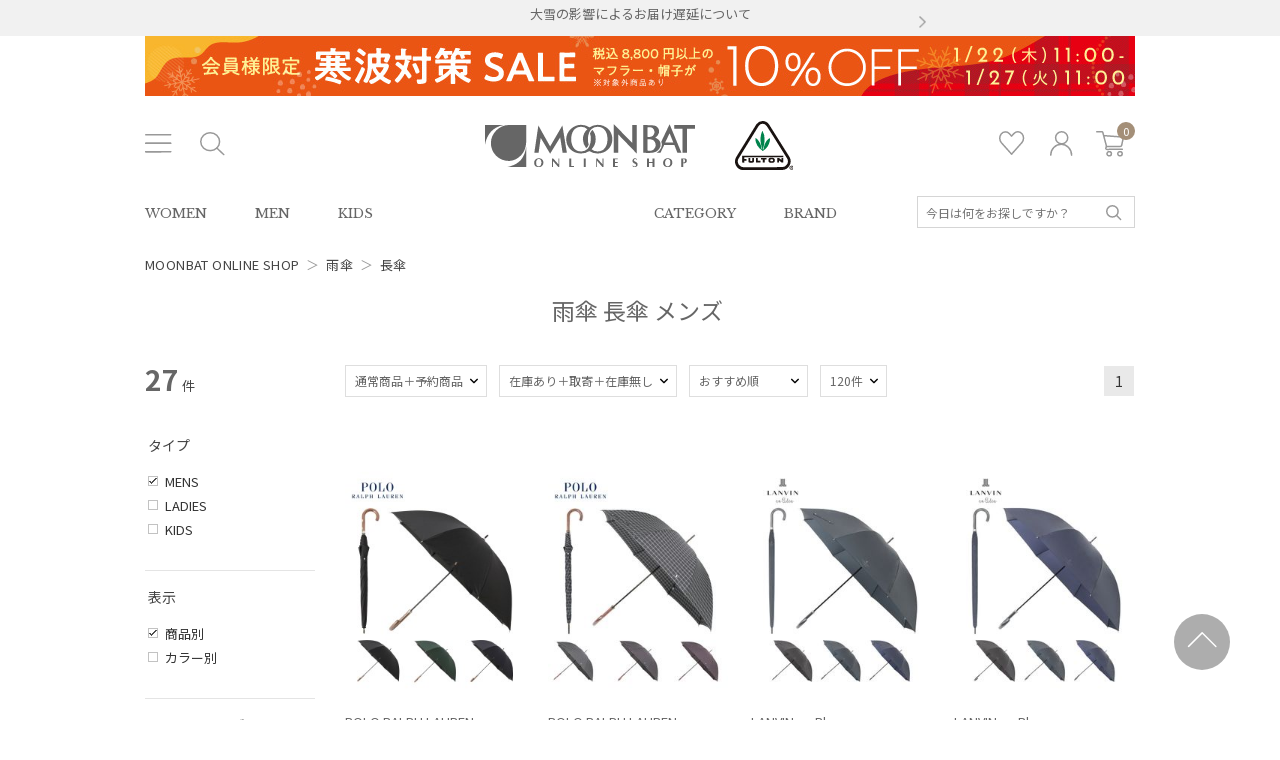

--- FILE ---
content_type: text/html;charset=UTF-8
request_url: https://shop.moonbat.co.jp/category/ha/ha01/?link=FT&lm=m
body_size: 17155
content:
<!DOCTYPE html>


<html xmlns="http://www.w3.org/TR/html4" class="store_MBT areatype_ROOT  " lang="ja">
<head>
<meta charset="UTF-8">

    


  
  
  
  
  
    
      
      
        <title>雨傘 長傘 メンズ  通販｜MOONBAT ONLINE SHOP（ムーンバットオンラインショップ）</title>
      
    

    
  

  


<!-- metaタグ -->
<meta http-equiv="Content-Type" content="text/html; charset=UTF-8">
<meta http-equiv="content-style-type" content="text/css">
<meta http-equiv="content-script-type" content="text/javascript">
<meta http-equiv="X-UA-Compatible" content="IE=edge,chrome=1">
<meta http-equiv="imagetoolbar" content="no">

  

  <meta name="robots" content="index,follow">










<meta name="viewport" content="width=1200">
<meta name="format-detection" content="telephone=no">
<!-- /metaタグ -->

<!-- canonical -->



  


  <link href="https://shop.moonbat.co.jp/category/ha/ha01/?lm=m" rel="canonical">
  




<!-- /canonical -->

<!-- link -->
<link rel="stylesheet" href="/res/vendor/normalize.css/normalize.css" type="text/css">
<link href="/res/p/shared/common/style.css?202312191319" rel="stylesheet" type="text/css">
<link href="/res/p/common/style.css?202312191319" rel="stylesheet" type="text/css">
<link href="/res/p/common/header-footer.css?202312191319" rel="stylesheet" type="text/css">
<link rel="stylesheet" type="text/css" href="/res/vendor/jquery-ui/jquery-ui.min.css">
<link rel="shortcut icon" href="/res/p/common/favicon.ico">
<!-- /link -->

<!-- js -->


<script type="text/javascript" src="/res/vendor/modernizr/modernizr.min.js"></script>
<script type="text/javascript" src="/res/vendor/jquery/jquery-1.11.1.min.js"></script>


  <!-- <script type="text/javascript" src="/res/vendor/jquery/jquery-1.11.1.min.js"></script> -->
  <script src="/res/vendor/underscore/underscore-min.js?202312191319" type="text/javascript"></script>
  <script type="text/javascript" src="/res/vendor/2022/js.cookie.min-3.0.1.js"></script>
  <script src="/res/efs/order/cart.js?202312191319" type="text/javascript"></script>
  <script src="/res/p/shared/order/cartPage.js?202312191319" type="text/javascript"></script>
  <script src="/res/efs/favorite/fav.js?202312191319" type="text/javascript"></script>
  <script type="text/javascript" src="/res/efs/mail/mail.js"></script>
  <script type="text/javascript" src="/res/vendor/jquery.plugins/jquery.lazyload.min.js?date=201512221800"></script>
  <script type="text/javascript" src="/res/_vendor/shared/jquery.plugins/jquery.hoverIntent.minified.js"></script>
  <script src="/res/p/shared/migration/all.js?202312191319"></script>


<script type="text/javascript" src="/res/vendor/jquery-ui/jquery-ui.js"></script>
<script type="text/javascript" src="/res/p/shared/member/favorite/fav.js"></script>
<script>
var _favItem_lastModified = '';
if (favModule.setLastModifiedOnFavoriteItem) {
  favModule.setLastModifiedOnFavoriteItem(_favItem_lastModified);
}
</script>
<script src="/res/p/shared/search/suggest-api.js?202312191319" type="text/javascript" defer="defer"></script>
<script src="/res/p/shared/search/suggest-setting.js?202312191319" type="text/javascript"></script>


  
  <script>
    var customerId = "";
    var customerStatus = "";
    var customerIdRaw  = "";
    var birthday = "";
    var sexDiv = "";
    var balancePoint = "0";
    var expirePoint = "0";
    var customerRankId = "";
    var customerRankName = "";
    var privateRankId = "";
    var targetingId = "";
    var cardId = "";
    var cardIssueRealStoreId = "";
    var cardStatus = "";
    var deviceDiv = "";
    var currentDeviceDiv = "02";
    var userAgent = "";
    var trackingId = "";
    var visitorId = "552a6cd8-edcb-42d4-a99d-33c138be2211";
    var ecOrderCount = "0";
    var ecOrderDateTime = "";
    var totalCartCount = Cookies.get("totalCartCount");
    var domainId = "MBT";
    var viewType = "PC"
    var imageBaseUrl = "https://img.shop.moonbat.co.jp";
    var staticMode = false;
    var userMailAddress = "nologin";
  </script>
  




  <!-- Google Tag Manager -->
  <script>
    (function(w,d,s,l,i){w[l]=w[l]||[];w[l].push({'gtm.start':
    new Date().getTime(),event:'gtm.js'});var f=d.getElementsByTagName(s)[0],
    j=d.createElement(s),dl=l!='dataLayer'?'&l='+l:'';j.async=true;j.src=
    'https://www.googletagmanager.com/gtm.js?id='+i+dl;f.parentNode.insertBefore(j,f);
    })(window,document,'script','dataLayer','GTM-KXVXXP3');
  </script>
  <!-- End Google Tag Manager -->


  <!-- Google Tag Manager -->
  <script>
    (function(w,d,s,l,i){w[l]=w[l]||[];w[l].push({'gtm.start':
    new Date().getTime(),event:'gtm.js'});var f=d.getElementsByTagName(s)[0],
    j=d.createElement(s),dl=l!='dataLayer'?'&l='+l:'';j.async=true;j.src=
    'https://www.googletagmanager.com/gtm.js?id='+i+dl;f.parentNode.insertBefore(j,f);
    })(window,document,'script','dataLayer','GTM-MD3TWTJ');
  </script>
  <!-- End Google Tag Manager -->



<!-- /js -->


  <meta name="facebook-domain-verification" content="5hm7cc3w0c72y4wpre7emgwz3973n8">
  
<!-- Optimize Next -->
<script>(function(p,r,o,j,e,c,t,g){
p['_'+t]={};g=r.createElement('script');g.src='https://www.googletagmanager.com/gtm.js?id=GTM-'+t;r[o].prepend(g);
g=r.createElement('style');g.innerText='.'+e+t+'{visibility:hidden!important}';r[o].prepend(g);
r[o][j].add(e+t);setTimeout(function(){if(r[o][j].contains(e+t)){r[o][j].remove(e+t);p['_'+t]=0}},c)
})(window,document,'documentElement','classList','loading',2000,'T63N6KRV')</script>
<!-- End Optimize Next -->


  <link href="https://fonts.googleapis.com/css2?family=Libre+Baskerville&display=swap" rel="stylesheet">
  <link href="https://fonts.googleapis.com/css2?family=Noto+Sans+JP:wght@400;700&display=swap" rel="stylesheet">
  <script type="text/javascript" src="/res/p/common/js/jquery.matchHeight.js"></script>
  <script src="/res/p/common/js/script.js?202312191319" type="text/javascript"></script>
  <script>
    var act = 'gBAFhffP;';
  </script>
  <link rel="apple-touch-icon-precomposed" href="/res/s/img/common/apple-touch-icon.png">
  <link rel="stylesheet" href="//cdnjs.cloudflare.com/ajax/libs/Swiper/4.3.3/css/swiper.min.css">
  <script src="//cdnjs.cloudflare.com/ajax/libs/Swiper/4.3.3/js/swiper.min.js"></script>

<!-- search specific -->


  <link rel="stylesheet" href="https://cdn.voice.zetacx.net/static/zv/zv.summary_list.css">


<link href="/res/p/search/search.css?202312191319" rel="stylesheet" type="text/css">
<link href="/res/p/search/review_search.css?202312191319" rel="stylesheet">

<script src="/res/p/shared/common/utilityModule.js?202312191319" type="text/javascript"></script>


<script src="/res/p/shared/search/search-page-pc.js?202312191319" type="text/javascript"></script>

<!-- /.search specific -->
<!-- page specific -->
<link href="/res/p/common/category-ranking.css?202312191319" rel="stylesheet" type="text/css">
<script>
$(document).ready(function() {
  // 表示箇所にappend
  $('.facet__item--fku').insertAfter('.facet__item--lmk').show();
  $('.facet__item--fku li').each(function() {
    var $aTag = $(this).find('a');
    if (!$aTag.attr('href')) {
      $aTag.addClass('on');
    }
  });
});
</script>



  
  
  
  
    <meta content="雨傘/長傘(レディースの)一覧のページです。MOONBAT ONLINE SHOPの長傘を豊富に揃えております！MOONBAT ONLINE SHOP公式通販サイト" name="description">
  





<meta content="雨傘,長傘,MOONBAT ONLINE SHOP,通販,ファッション,レディース,ショップ" name="keywords">
<!-- /page specific -->


<!--ytag -->
<script async="" src="https://s.yimg.jp/images/listing/tool/cv/ytag.js"></script>
<script>
  window.yjDataLayer = window.yjDataLayer || [];
  function ytag() { yjDataLayer.push(arguments); }
  ytag({"type":"ycl_cookie","config":{"ycl_use_non_cookie_storage":true}});
  ytag({"type":"ycl_cookie_extended"});
</script>
<!-- End ytag -->



<script type="text/javascript">
var productId = ["POL0124S0029",
"POL0125S0073",
"LEB0125S0007",
"LEB0125S0008",
"POL0125S0053",
"POL0125S0065",
"MOO0125S0088",
"HAN0124F0008",
"HAN0124F0002",
"MLS0124S0001",
"MLS0124S0006",
"LEB0124S0010",
"DAK0124S0003",
"POL0124S0025",
"POL0124S0027",
"MOO0123S0010",
"MOO0123S0038",
"MOO0123S0007",
"MOO0123S0008",
"MOO0123S0009",
"MOO0121M0044",
"POL0122M0031",
"MOO0122S0010",
"MOO0122S0012",
"MOO0121M0007",
"POL0120F0013",
"POL0125F0010"];
</script>

</head>
<body>
<div class="l-header">
<div class="store-header">

<div class="header" id="header">
  
<div class="header__notice">
  <div class="header__notice__inr">
    <div class="swiper-container">
      <ul class="swiper-wrapper">
        <li class="swiper-slide">
          <a href="/mbt/info/delivery/delay260122/">
            <span>大雪の影響によるお届け遅延について</span>
          </a>
        </li><li class="swiper-slide">
          <a href="/info/help/trouble/240827moonbat/">
            <span>Gmailをお使いのお客様へ</span>
          </a>
        </li><li class="swiper-slide">
          <a href="/news/entry.php?nid=851">
            <span>ムーンバット公式インスタグラムの “偽アカウント”にご注意ください</span>
          </a>
        </li>
      </ul>
    </div>
    <div class="header__notice--prev"></div>
    <div class="header__notice--next"></div>
  </div>
</div>

  <div class="header__outer">
    
<script src="/res/p/common/js/jquery.bxslider.min.js"></script>
<script type="text/javascript">
$(document).ready(function(){
  var superBanner = $('.header__superbanner__wrap').length;
  if(superBanner > 1){
    $('.header__superbanner__slide').bxSlider({
      auto: true,
      mode: 'vertical',      
      pause: 4000,
      pager: false,
      controls: false,
      easing:'ease-in-out',
    });
  }
});
</script>
<div class="header__superbanner">
<div class="header__superbanner__slide">
  <div class="header__superbanner__wrap">
    
      <a href="/news/svfneu0000000021"><div style="background-color: ##e8c784" class="header__superbanner__inr"><p class="header__superbanner__bnr"><img src="/formation/images/superbanner/0122-muf-sp_pc.jpg" alt="会員限定セール"></p></div></a>
    
  </div><div class="header__superbanner__wrap">
    
      <a href="/news/q72240000000007y"><div style="background-color: ##e8c784" class="header__superbanner__inr"><p class="header__superbanner__bnr"><img src="/formation/images/superbanner/0902-feature-sp_pc.jpg" alt="送料無料最短翌日配送"></p></div></a>
    
  </div>
</div>
</div>

    <div class="header__inr">
      <p class="header__menu__btn"><span>メニューボタン</span></p>
      <p class="header__search__btn"><span>メニューボタン</span></p>
      <div class="header__logo"><a href="/">雨傘・日傘・マフラー・ストール・帽子の通販｜MOONBAT ONLINE SHOP（ムーンバットオンラインショップ）</a></div>
      <div class="header__logo__fulton"><a href="/s/brand/fulton/">FULTON(フルトン)</a></div>
      <div class="header__navi">
        <ul class="header__navi__list">
          <li><a href="/member/favorite-item?link=HD_favorite" class="header__navi__list--favorite">お気に入り</a></li>
          <li class="is-not-logged-in"><a href="/auth?link=HD_member" class="header__navi__list--login">ログイン</a></li>
          
          <!-- <li><a href="https://www.instagram.com/moonbat_online_shop/" class="header__navi__list--instagram" target="_blank">Instagram</a></li> -->
          <li id="cart_area">
            <input value="gBAFhffP" type="hidden" name="actk">
            <span class="header__cart__qty cart-qty">0</span>
            <span class="header__navi__list--cart">カート</span>
            <div class="cart_win">
              <div class="header--menu--cart--list">
                <div class="cart_item">
                  <div class="cart_item_inner">現在カートは空です</div>
                  <div class="total_price">商品代金合計: 0円（税込）</div>
                </div>
                <div class="regi"><a href="/order/cart?link=HD_CART"><p>レジに進む</p></a></div>
              </div>
            </div>
          </li>
        </ul>
      </div>
    </div>
    <div class="header__menu">
      <div class="header__menu__inr">
        <div class="header__menu__wrap">
          <p class="header__menu__label">Shopping</p>
          <div class="header__menu__list">
            <ul>
              <li><a href="/s/newitem/?link=HD_newitem">新作商品</a></li>
              <li><a href="/ranking/?link=HD_ranking">ランキング</a></li>
              <li><a href="/gift/?link=HD_gift">ギフト</a></li>
              <li><a href="/s/sale/?link=HD_sale">セール</a></li>
              <li><a href="/search?sst1=4&link=HD_outlet">アウトレット</a></li>
              <li><a href="/search?mgf=1&link=HD_media">メディア紹介アイテム</a></li>
            </ul>
          </div>
          <div class="header__menu__list">
            <p>Item</p>
            <ul>
              <li><a href="/search">すべて見る</a></li>
              <li><a href="/search?it=ga,ha,ia">雨傘</a></li>
              <li><a href="/search?it=gb,hb,ib">日傘</a></li>
              <li><a href="/search?it=gc,hc,ic">レインアイテム</a></li>
              <li><a href="/search?it=gd,hd,id">マフラー・ストール</a></li>
              <li><a href="/search?it=ge,he,ie">帽子</a></li>
              <li><a href="/search?it=gg,hg,ig">財布・革小物</a></li>
            </ul>
          </div>
          <div class="header__menu__list">
            <p>Women</p>
            <ul>
              <li><a href="/search?lm=l">すべて見る</a></li>
              <li><a href="/category/ga/?lm=l">雨傘</a></li>
              <li><a href="/category/gb/?lm=l">日傘</a></li>
              <li><a href="/category/gc/?lm=l">レインアイテム</a></li>
              <li><a href="/category/gd/?lm=l">マフラー・ストール</a></li>
              <li><a href="/category/ge/?lm=l">帽子</a></li>
              <!--<li><a href="/category/gg/?lm=l">財布・革小物</a></li>-->
            </ul>
          </div>
          <div class="header__menu__list">
            <p>Men</p>
            <ul>
              <li><a href="/search?lm=m">すべて見る</a></li>
              <li><a href="/category/ha/?lm=m">雨傘</a></li>
              <li><a href="/category/hb/?lm=m">日傘</a></li>
              <li><a href="/category/hc/?lm=m">レインアイテム</a></li>
              <!--<li><a href="/category/hd/?lm=m">マフラー・ストール</a></li>-->
              <li><a href="/category/hg/?lm=m">財布・革小物</a></li>
            </ul>
          </div>
          <div class="header__menu__list">
            <p>Kids</p>
            <ul>
              <li><a href="/search?lm=kb">すべて見る</a></li>
              <li><a href="/category/ia/?lm=kb">雨傘</a></li>
              <li><a href="/category/ib/?lm=kb">日傘</a></li>
              <li><a href="/category/ic/?lm=kb">レインアイテム</a></li>
              <li><a href="/category/ie/?lm=kb">帽子</a></li>
              <!--<li><a href="/category/ig/?lm=kb">財布・革小物</a></li>-->
            </ul>
          </div>
        </div>
        <div class="header__menu__wrap">
          <p class="header__menu__label">Contents</p>
          <div class="header__menu__list">
            <ul>
              <li><a href="/news-search?link=HD_newssearch">ニュース</a></li>
              <li><a href="/contents/?link=HD_contents">特集</a></li>
              <li><a href="/brand/?link=HD_brand">ブランド</a></li>
              <li><a href="/article/?link=HD_column">コラム</a></li>
            </ul>
          </div>
        </div>
        <div class="header__menu__wrap">
          <p class="header__menu__label">Customer</p>
          <div class="header__menu__list">
            <ul>
              <li><a href="/guide/?link=HD_guide">ご利用ガイド</a></li>
              <li><a href="/info/size/?link=HD_size">サイズガイド</a></li>
              <li><a href="/caution/?link=HD_caution">使用上の注意</a></li>
              <li><a href="/cstop/?link=HD_cs">お問い合わせ</a></li>
            </ul>
          </div>
        </div>
        <div class="header__menu__sns">
          <ul class="header__menu__sns__list">
            <li><a href="https://www.instagram.com/moonbat_online_shop/" target="_blank" class="header__sns__list--instagram"></a></li>
            <li><a href="/mail/register?link=HD_mail" target="_blank" class="header__sns__list--mail"></a></li>
            <li><a href="/info/size/?link=HD_size" target="_blank" class="header__sns__list--size"></a></li>
            <li><a href="/gift/?link=HD_gift" target="_blank" class="header__sns__list--gift"></a></li>
          </ul>
        </div>
      </div>
    </div>

    <div class="header__search">
      <div class="header__search__inr">
        <div class="header__search__input">
          <form action="/search" method="get" target="_parent" name="searchbox">
            <div class="pc-header-search-input">
              <input type="text" name="fr" autocomplete="off" placeholder="今日は何をお探しですか？">
              <input type="hidden" name="aid" value="header_search">
              <input type="hidden" name="ff" value="1">
              <button type="submit">検索</button>
            </div>
          </form>
          <ul class="header__search__link">
            <li><a href="/category/?link=HD_categoryk">カテゴリから探す</a></li>
            <li><a href="/brand/?link=HD_brandk">ブランドから探す</a></li>
          </ul>
        </div>
        <div class="header__search__keyword">
          <p>Keyword<span>注目キーワード</span></p>
          <ul>
            <li><a href="/s/newitem/?link=FT_newitem?link=HD_keyword">新作商品</a></li><li><a href="/s/newitem/search?ta=4304?link=HD_keyword">カシミヤ</a></li><li><a href="/search?fr=友利新先生&aid=header_search&ff=1?link=HD_keyword">美容皮膚科医推奨</a></li><li><a href="/search?fr=ケアベア&aid=header_search&ff=1?link=HD_keyword">ケアベア</a></li><li><a href="/category/gb/?so=RCMD?link=HD_keyword">晴雨兼用日傘</a></li><li><a href="/search?fr=遮光100&aid=header_search&ff=1?link=HD_keyword">遮光100%</a></li><li><a href="/s/newitem/search?ta=4502?link=HD_keyword">WEB限定商品</a></li><li><a href="/category/ga/?so=NEW&st=2?link=HD_keyword">雨傘</a></li><li><a href="/s/estaa-magical_tech_protection/?link=HD_keyword">世界最軽量級日傘</a></li><li><a href="/brand/poloralphlauren/search?so=NEW?link=HD_keyword">ポロ ラルフ ローレン</a></li><li><a href="/brand/lanvinenbleu/search?st=1&so=NEW?link=HD_keyword">ランバンオンブルー</a></li><li><a href="/search?fr=ポロベア&aid=header_search&ff=1?link=HD_keyword">ポロベア</a></li><li><a href="/s/newitem/search?ta=4504?link=HD_keyword">日本製</a></li><li><a href="/s/sale/search?so=PRC:DOWN?link=HD_keyword">SALE</a></li><li><a href="/ranking/?link=HD_ranking?link=HD_keyword">人気のアイテム</a></li><li><a href="/search?ke=css_gift?link=HD_keyword">ギフトにおすすめ</a></li><li><a href="/size/?link=FT_size?link=HD_keyword">サイズガイド</a></li><li><a href="/caution/?link=FT_caution?link=HD_keyword">使用上の注意</a></li>
          </ul>
        </div>
      </div>
    </div>
  </div>
  <div class="header__btm">
    <div class="header__btm__inr">
      <div class="header__btm__navi">
        <ul>
          <li><a href="/search?lm=l&link=HD_women">WOMEN</a></li>
          <li><a href="/search?lm=m&link=HD_men">MEN</a></li>
          <li><a href="/search?lm=kb&link=HD_kids">KIDS</a></li>
        </ul>
      </div>
      <div class="header__btm__link">
        <ul>
          <li><a href="/category/?link=HD_category">CATEGORY</a></li>
          <li><a href="/brand/?link=HD_brand">BRAND</a></li>
        </ul>
      </div>
      <div class="header__btm__search">
        <form action="/search" method="get" target="_parent" name="searchbox">
          <div class="pc-header-search-input">
            <input type="text" name="fr" autocomplete="off" placeholder="今日は何をお探しですか？">
            <input type="hidden" name="aid" value="header_search">
            <input type="hidden" name="ff" value="1">
            <button type="submit">検索</button>
          </div>
        </form>
      </div>
    </div>
  </div>
</div>


</div>

<div class="breadcrumbs">
  
    <script type="application/ld+json">
    
    {
        "@context": "http://schema.org",
        "@type": "BreadcrumbList",
        "itemListElement": [{"@type" : "ListItem", "position" : 1.0, "item" : {"@type" : "WebPage", "@id" : "https:\/\/shop.moonbat.co.jp\/", "url" : "https:\/\/shop.moonbat.co.jp\/", "name" : "MOONBAT ONLINE SHOP"}}, {"@type" : "ListItem", "position" : 2.0, "item" : {"@id" : "https:\/\/shop.moonbat.co.jp\/category\/ha\/", "name" : "雨傘"}}, {"@type" : "ListItem", "position" : 3.0, "item" : {"@id" : "https:\/\/shop.moonbat.co.jp\/category\/ha\/ha01\/", "name" : "長傘"}}]
    }
    </script>
  
  <ul>
    <li><a href="/" class="top--icon"><span>MOONBAT ONLINE SHOP</span></a></li>
    &nbsp;＞&nbsp;
    
      
        
          <li><a href="https://shop.moonbat.co.jp/category/ha/"><span>雨傘</span></a></li>
          &nbsp;＞&nbsp;
        
        
      
        
        
          <li><span>長傘</span></li>
        
      
    
  </ul>
</div>

</div><!-- /.l-header -->

<div class="l-container">
<div class="area-header">
<div class="area-header_common"></div>
<div class="area-header_free">


  <script>
  
  </script>
  
  

  
    
      
      
        <h1 class="title item-title"><span class="item-title-category">雨傘&nbsp;長傘&nbsp;メンズ&nbsp;</span></h1>
      
    

    
  
</div>
</div>





  <div class="item-search-contents">
  
  <div class="l-sub">
    <div class="search-result__count">
      <em class="search-result__count--hit">27</em>
      <span class="search-result__count--tit">件</span>
    </div>
    <!-- /.search-condition__count -->
    <div class="search-result-area ">
      
      <!-- item fku -->
      <div class="facet__item--fku" style="display: none;">
        <h2 class="facet__common-title">表示</h2>
        <div class="facet__common-value clearfix">
          <ul class="clearfix">
            <li class="facet__common-link">
              <a>商品別</a>
            </li>
            <li class="facet__common-link">
              <a href="https://shop.moonbat.co.jp/category/ha/ha01/?lm=m&amp;un=fku">カラー別</a>
            </li>
          </ul>
        </div>
      </div>
      <!-- /item fku -->
      <div class="facet">

<!-- item lmk -->
<div class="facet__item--lmk">
  <h2 class="facet__common-title">タイプ</h2>
  <div class="facet__common-value clearfix">
    <ul class="search-page-lmk-list clearfix">
      <li class="facet__common-link"><a class="on" href="https://shop.moonbat.co.jp/category/ha/ha01/">MENS</a></li>
      <li class="facet__common-link"><a href="https://shop.moonbat.co.jp/category/ha/ha01/?lm=l,m">LADIES</a></li>
      <li class="facet__common-link"><a href="https://shop.moonbat.co.jp/category/ha/ha01/?lm=kb,m">KIDS</a></li>
    </ul>
  </div>
</div>
<!-- /item lmk -->

<!-- item category -->
<div class="facet__item-category category--">
<h2 class="facet__item-category__title">アイテムカテゴリ</h2>
<div class="facet__common-value clearfix">

<div class="facet__common-allitem">
  <ul class="search-page-allitem clearfix">
    <li class="facet__item-category__level1"><a href="https://shop.moonbat.co.jp/search?lm=m">すべてのアイテム</a></li>
  </ul>
</div>
<div class="facet__common-individual">
  <h3 class="facet__item-category-label label_ladies label-open">レディース</h3>
  <ul class="search-page-dropdown dropdown_ladies clearfix" style="display:none;">
    
  </ul>
</div>

<div class="facet__common-individual">
  <h3 class="facet__item-category-label label_mens label-open">メンズ</h3>
  <ul class="search-page-dropdown dropdown_mens clearfix" style="display:none;">
    
    <li class="facet__item-category__level1">
      <a href="https://shop.moonbat.co.jp/category/ha/?lm=m" class="on">雨傘&nbsp;<em>(71)</em></a>
      
      
        <ul style="display:none;">
          
          <li class="facet__item-category__level2"><a href="https://shop.moonbat.co.jp/category/ha/ha01/?lm=m" class="on">長傘&nbsp;<em>(27)</em></a></li>
          
          <li class="facet__item-category__level2"><a href="https://shop.moonbat.co.jp/category/ha/ha02/?lm=m">折りたたみ傘&nbsp;<em>(44)</em></a></li>
          
        </ul>
      
      
    </li>
    
    <li class="facet__item-category__level1">
      <a href="https://shop.moonbat.co.jp/category/hb/?lm=m">日傘&nbsp;<em>(32)</em></a>
      
      
        <ul style="display:none;">
          
          <li class="facet__item-category__level2"><a href="https://shop.moonbat.co.jp/category/hb/hb01/?lm=m">長傘&nbsp;<em>(6)</em></a></li>
          
          <li class="facet__item-category__level2"><a href="https://shop.moonbat.co.jp/category/hb/hb02/?lm=m">折りたたみ傘&nbsp;<em>(26)</em></a></li>
          
        </ul>
      
      
    </li>
    
    <li class="facet__item-category__level1">
      <a href="https://shop.moonbat.co.jp/category/hc/?lm=m">レインアイテム&nbsp;<em>(2)</em></a>
      
      
        <ul style="display:none;">
          
          <li class="facet__item-category__level2"><a href="https://shop.moonbat.co.jp/category/hc/hc01/?lm=m">レインコート&nbsp;<em>(2)</em></a></li>
          
        </ul>
      
      
    </li>
    
    <li class="facet__item-category__level1">
      <a href="https://shop.moonbat.co.jp/category/hg/?lm=m">財布・革小物&nbsp;<em>(20)</em></a>
      
      
        <ul style="display:none;">
          
          <li class="facet__item-category__level2"><a href="https://shop.moonbat.co.jp/category/hg/hg01/?lm=m">長財布&nbsp;<em>(3)</em></a></li>
          
          <li class="facet__item-category__level2"><a href="https://shop.moonbat.co.jp/category/hg/hg02/?lm=m">折り財布&nbsp;<em>(7)</em></a></li>
          
          <li class="facet__item-category__level2"><a href="https://shop.moonbat.co.jp/category/hg/hg03/?lm=m">小銭入れ・コインケース&nbsp;<em>(2)</em></a></li>
          
          <li class="facet__item-category__level2"><a href="https://shop.moonbat.co.jp/category/hg/hg04/?lm=m">カードケース・名刺入れ&nbsp;<em>(4)</em></a></li>
          
          <li class="facet__item-category__level2"><a href="https://shop.moonbat.co.jp/category/hg/hg05/?lm=m">キーケース・キーリング&nbsp;<em>(4)</em></a></li>
          
        </ul>
      
      
    </li>
    
  </ul>
</div>

<div class="facet__common-individual">
  <h3 class="facet__item-category-label label_kids label-open">キッズ</h3>
  <ul class="search-page-dropdown dropdown_kids clearfix" style="display:none;">
    
  </ul>
</div>

  <a href="/category/" class="category__more--list">カテゴリ一覧はこちら</a>
</div>
</div>
<!-- /item category -->
<!-- color -->
<div class="facet__item-color">
<h2 class="facet__common-title">カラー</h2>
<div class="facet__common-value">
  <ul class="search-page-color">
    
    <li class="facet__common-link-color color-1"><a href="https://shop.moonbat.co.jp/category/ha/ha01/?lm=m&amp;un=fku&amp;co=1">グレー系</a></li>
    
    <li class="facet__common-link-color color-2"><a href="https://shop.moonbat.co.jp/category/ha/ha01/?lm=m&amp;un=fku&amp;co=2">グリーン系</a></li>
    
    <li class="facet__common-link-color color-3"><a href="https://shop.moonbat.co.jp/category/ha/ha01/?lm=m&amp;un=fku&amp;co=3">イエロー系</a></li>
    
    <li class="facet__common-link-color color-4"><a href="https://shop.moonbat.co.jp/category/ha/ha01/?lm=m&amp;un=fku&amp;co=4">ブラウン系</a></li>
    
    <li class="facet__common-link-color color-5"><a href="https://shop.moonbat.co.jp/category/ha/ha01/?lm=m&amp;un=fku&amp;co=5">ベージュ系</a></li>
    
    <li class="facet__common-link-color color-6"><a href="https://shop.moonbat.co.jp/category/ha/ha01/?lm=m&amp;un=fku&amp;co=6">レッド系</a></li>
    
    <li class="facet__common-link-color color-9"><a href="https://shop.moonbat.co.jp/category/ha/ha01/?lm=m&amp;un=fku&amp;co=9">ブルー系</a></li>
    
    <li class="facet__common-link-color color-I"><a href="https://shop.moonbat.co.jp/category/ha/ha01/?lm=m&amp;un=fku&amp;co=I">ネイビー系</a></li>
    
    <li class="facet__common-link-color color-B"><a href="https://shop.moonbat.co.jp/category/ha/ha01/?lm=m&amp;un=fku&amp;co=B">ブラック系</a></li>
    
  </ul>
</div>
</div>
<!-- /color -->
<!-- diplay brand -->

<div class="facet__item-brand">
<h2 class="facet__common-title search-page-accordion">ブランド</h2>
<div class="facet__common-value clearfix">
  <ul class="search-page-brand-list clearfix">
    
    
    
    <li class="facet__common-link"><a href="https://shop.moonbat.co.jp/category/ha/ha01/?lm=m&amp;dbr=BLU01">BLUNT</a></li>
    
    
    
    <li class="facet__common-link"><a href="https://shop.moonbat.co.jp/category/ha/ha01/?lm=m&amp;dbr=DAK01">DAKS</a></li>
    
    
    
    <li class="facet__common-link"><a href="https://shop.moonbat.co.jp/category/ha/ha01/?lm=m&amp;dbr=HAN01">HANWAY</a></li>
    
    
    
    <li class="facet__common-link"><a href="https://shop.moonbat.co.jp/category/ha/ha01/?lm=m&amp;dbr=LEB01">LANVIN en Bleu</a></li>
    
    
    
    <li class="facet__common-link"><a href="https://shop.moonbat.co.jp/category/ha/ha01/?lm=m&amp;dbr=MLS01">mila schon</a></li>
    
    
    
    <li class="facet__common-link"><a href="https://shop.moonbat.co.jp/category/ha/ha01/?lm=m&amp;dbr=OBR01">OTHER BRAND</a></li>
    
    
    
    <li class="facet__common-link"><a href="https://shop.moonbat.co.jp/category/ha/ha01/?lm=m&amp;dbr=POL01">POLO RALPH LAUREN</a></li>
    
    
    
  </ul>
</div>
</div>

<!-- /diplay brand -->
<!-- item tag -->
<div>

<h2 class="facet__common-title">傘機能</h2>
<div class="facet__common-value clearfix">
  <ul>
    
    <li class="facet__common-link"><a href="https://shop.moonbat.co.jp/category/ha/ha01/?lm=m&amp;ta=4201">晴雨兼用</a></li>
    
    <li class="facet__common-link"><a href="https://shop.moonbat.co.jp/category/ha/ha01/?lm=m&amp;ta=4211">遮熱</a></li>
    
    <li class="facet__common-link"><a href="https://shop.moonbat.co.jp/category/ha/ha01/?lm=m&amp;ta=4203">UV</a></li>
    
    <li class="facet__common-link"><a href="https://shop.moonbat.co.jp/category/ha/ha01/?lm=m&amp;ta=4205">耐風傘</a></li>
    
    <li class="facet__common-link"><a href="https://shop.moonbat.co.jp/category/ha/ha01/?lm=m&amp;ta=4206">ジャンプ式</a></li>
    
    <li class="facet__common-link"><a href="https://shop.moonbat.co.jp/category/ha/ha01/?lm=m&amp;ta=4215">親骨：51～55cm</a></li>
    
    <li class="facet__common-link"><a href="https://shop.moonbat.co.jp/category/ha/ha01/?lm=m&amp;ta=4216">親骨：56～60cm</a></li>
    
    <li class="facet__common-link"><a href="https://shop.moonbat.co.jp/category/ha/ha01/?lm=m&amp;ta=4217">親骨：61～65cm</a></li>
    
    <li class="facet__common-link"><a href="https://shop.moonbat.co.jp/category/ha/ha01/?lm=m&amp;ta=4218">親骨：66～70cm</a></li>
    
    <li class="facet__common-link"><a href="https://shop.moonbat.co.jp/category/ha/ha01/?lm=m&amp;ta=4219">親骨：71cm～</a></li>
    
    <li class="facet__common-link"><a href="https://shop.moonbat.co.jp/category/ha/ha01/?lm=m&amp;ta=4228">ギフトにおすすめ</a></li>
    
  </ul>
</div>

</div>
	

	

	

	
<div>

<h2 class="facet__common-title">その他</h2>
<div class="facet__common-value clearfix">
  <ul>
    
    <li class="facet__common-link"><a href="https://shop.moonbat.co.jp/category/ha/ha01/?lm=m&amp;ta=4504">日本製</a></li>
    
    <li class="facet__common-link"><a href="https://shop.moonbat.co.jp/category/ha/ha01/?lm=m&amp;ta=4505">ギフトにおすすめ</a></li>
    
  </ul>
</div>

</div>
<!-- /item tag -->
<!-- price -->
<form action="https://shop.moonbat.co.jp/category/ha/ha01/?lm=m" method="get">
<div class="facet__common-value clearfix facet__item-price">
  <h2 class="facet__common-title">価格</h2>
  <ul class="search-page-price">
    <li>
      <div class="facet__price__table">
        <table border="0" cellspacing="0" cellpadding="0">
          <tr>
            <td><input type="text" name="pl" class="facet__price__table__price" maxlength="7"></td>
            <td>円～</td>
            <td><input type="text" name="pu" class="facet__price__table__price" maxlength="7"></td>
            <td>円</td>
            <td><button class="facet__price__button" type="submit" onclick="this.form.submit()"></button></td>
          </tr>
        </table>
      </div>
    </li>
  </ul>
  <h2 class="facet__common-title">割引率</h2>
  <ul class="search-page-price">
    <li>
      <div class="facet__price__table">
        <table border="0" cellspacing="0" cellpadding="0">
          <tr>
            <td><input type="text" name="dl" class="facet__price__table__discount" maxlength="2"></td>
            <td>%～</td>
            <td><input type="text" name="du" class="facet__price__table__discount" maxlength="2"></td>
            <td>%</td>
            <td><button class="facet__price__button" type="submit" onclick="this.form.submit()"></button></td>
          </tr>
        </table>
      </div>
    </li>
  </ul>
  <h2 class="facet__common-title">フリーワード</h2>
  <ul class="search-page-price">
    <li>
      <div class="facet__price__table">
        <table border="0" cellspacing="0" cellpadding="0">
          <tr>
            <td><input type="text" name="fr" class="facet__price__table__free-word"><button class="facet__price__button" type="submit" onclick="this.form.submit()"></button></td>
            <td><input type="hidden" name="ff" value="1"></td>
            <td><input type="hidden" name="ke"></td>
            <td><input name="lm" value="m" type="hidden"><input name="it" value="ha01" type="hidden"></td>
          </tr>
        </table>
      </div>
    </li>
  </ul>
</div>
</form>
<!-- /price -->
<!-- stock -->
<div class="facet__item-stock">
<h2 class="facet__common-title">在庫表示</h2>
<div class="facet__common-value clearfix">
  <ul>
    <li class="facet__common-link"><a href="https://shop.moonbat.co.jp/category/ha/ha01/?lm=m&amp;st=1">在庫あり</a></li>
    <!--<li class="facet__common-link"><a m:id="A:FACET_STOCK_REAL" m:additionalQuery="">即納</a></li>
    <li class="facet__common-link"><a m:id="A:FACET_STOCK_ORDER" m:additionalQuery="">取寄せ</a></li>-->
  </ul>
</div>
</div>
<!-- /stock -->
<!-- sales status -->
<div class="facet__item-sales-status">
<h2 class="facet__common-title">販売状況</h2>
<div class="facet__common-value clearfix">
  <ul>
    <!--<li class="facet__common-link status-pre"><a m:id="A:FACET_SALES_STATUS_PRE" m:additionalQuery="">先行</a></li>-->
    <li class="facet__common-link status-proper"><a href="https://shop.moonbat.co.jp/category/ha/ha01/?lm=m&amp;sst1=2">通常</a></li>
    <li class="facet__common-link status-sale"><a href="https://shop.moonbat.co.jp/category/ha/ha01/?lm=m&amp;sst1=3">セール</a></li>
    <!--<li class="facet__common-link status-outlet"><a m:id="A:FACET_SALES_STATUS_OUTLET" m:additionalQuery="">アウトレット</a></li>-->
  </ul>
</div>
</div>
<!-- /sales status -->
<!-- arrival status -->
<div class="facet__item-arrival-status">
<h2 class="facet__common-title facet__arrival-status-title">入荷状況</h2>
<div class="facet__common-value clearfix facet__arrival-status-label">
  <ul>
    <li class="facet__common-link status-preorder"><a href="https://shop.moonbat.co.jp/category/ha/ha01/?lm=m&amp;ar=2">予約</a></li>
    <li class="facet__common-link status-soon"><a href="https://shop.moonbat.co.jp/category/ha/ha01/?lm=m&amp;ar=3">もうすぐ</a></li>
    <li class="facet__common-link status-new"><a href="https://shop.moonbat.co.jp/category/ha/ha01/?lm=m&amp;ar=4">新着</a></li>
    <li class="facet__common-link status-rearrival"><a href="https://shop.moonbat.co.jp/category/ha/ha01/?lm=m&amp;ar=5">再入荷</a></li>
  </ul>
</div>
</div>
<!-- /arrival status -->

</div>
        
    </div>
  </div>

  <div class="l-main clearfix" class-alt="l-main--wide" expireTimeMin="1">
    <!-- method：search_condition_top -->
<script>
//計測用
var mySend = function(action, label) {
    if(ga){
    ga('send', 'event', {
        'eventCategory': 'itemSearchFacet', //required
        'eventAction': action, //required
        'eventLabel': label
    });
  }
};
$(function() {
    var myClick = function(action) {
        return function() {
            if (!ga) {
                return true;
            }
            var $this = $(this);
            if($this.attr("href")){
              mySend(action, $this.text());
            }
        };
    };

    $(".search-condition-facet__reservation-division a").on("click", myClick("click-top-rd"));
    $(".search-condition-facet__stock-status a").on("click", myClick("click-top-st"));
    $(".search-condition-facet__sort-order a").on("click", myClick("click-top-so"));
    $(".search-condition-facet__display-count a").on("click", myClick("click-top-limit"));
    $(".facet__item-stock a").on("click", myClick("click-side-st"));
    $(".facet__item-sales-status a").on("click", myClick("click-side-sst1"));
    $(".facet__item-arrival-status a").on("click", myClick("click-side-ar"));
});
</script>

<!-- .search-condition -->
<div id="item-search--facet" class="item-search--facet" data-wr-component="item_search__search_condition">
  <ul class="search-condition-facet">
    <li data-href="https://shop.moonbat.co.jp/category/ha/ha01/?lm=m" class="search-condition-facet__reservation-division facet-dropdown" data-key="rd" data-default="">
      <p class="search-condition-facet__label">通常商品＋予約商品</p>
      <ul class="dropdown-list">
        <li class="dropdown__element" data-value="01"><a>通常商品</a></li>
        <li class="dropdown__element" data-value="02"><a>予約商品</a></li>
        <li class="dropdown__element" data-value=""><a>通常商品＋予約商品</a></li>
      </ul>
    </li>
    <!-- /.search-condition__sale-status -->

    <li data-href="https://shop.moonbat.co.jp/category/ha/ha01/?lm=m" class="search-condition-facet__stock-status facet-dropdown" data-key="st" data-default="">
      <p class="search-condition-facet__label">在庫あり＋取寄＋在庫無し</p>
      <ul class="dropdown-list">
        <li class="dropdown__element" data-value=""><a>在庫あり＋取寄＋在庫無し</a></li>
        <li class="dropdown__element" data-value="1"><a>在庫あり＋取寄</a></li>
        <li class="dropdown__element" data-value="2"><a>在庫あり</a></li>
      </ul>
    </li>
    <!-- /.search-condition__stock-status -->
    
    <li data-href="https://shop.moonbat.co.jp/category/ha/ha01/?lm=m" data-default="RCMD" class="search-condition-facet__sort-order facet-dropdown" data-key="so">
      <p class="search-condition-facet__label">おすすめ順</p>
      <ul class="dropdown-list">
        <li class="dropdown__element" data-value="RCMD"><a>おすすめ順</a></li>
        <li class="dropdown__element" data-value="NEW"><a>新着</a></li>
        <li class="dropdown__element" data-value="PRC:DOWN"><a>価格高</a></li>
        <li class="dropdown__element" data-value="PRC:UP"><a>価格低</a></li>
        <li class="dropdown__element" data-value="PROF"><a>人気</a></li>
        <li class="dropdown__element" data-value="NUM"><a>売上点数</a></li>
        <li class="dropdown__element" data-value="FAVT"><a>お気に入り点数</a></li>
      </ul>
    </li>
    <!-- /.search-condition__sort-order -->
    
    <li data-href="https://shop.moonbat.co.jp/category/ha/ha01/?lm=m" class="search-condition-facet__display-count facet-dropdown" data-key="limit" data-default="120">
      <p class="search-condition-facet__label">120件</p>
      <ul class="dropdown-list">
        <li class="dropdown__element" data-value="40"><a>40件</a></li>
        <li class="dropdown__element" data-value="80"><a>80件</a></li>
        <li class="dropdown__element" data-value="120"><a>120件</a></li>
      </ul>
    </li>
    <!-- /.search-condition__display-count -->
  </ul>
  <!-- /.search-condition -->



<div class="search-result__paging">
  <ul>
    <li class="search-result__paging__first"></li>
    <li>

      
        <a href="https://shop.moonbat.co.jp/category/ha/ha01/?lm=m&amp;page=1" class="on">1</a>
      
      
    </li>
         
         
    <li class="search-result__paging__last"></li>
  </ul>

</div><!-- /.search-condition__paging -->


</div>
<!-- /.search-condition -->
<!-- //method：search_condition_top -->
    <div class="search-result revico_yellow">
      
        
            
<div class="search-result__list list01 campaign_POL01" data-bic="POL0124S0029" data-bid="POL01">
  
  <div class="campaign-standard">
    <div class="search-result__item__icon-area">
      
      
      
      
      
      
      
      
      
      
      
      
    </div>
    <p class="ranking--icon ranking--icon--ranking01"><span class="ranking--number">1</span></p>
    <a href="https://shop.moonbat.co.jp/brand/poloralphlauren/item/POL0124S0029" class="search-result__item--link">
      <p class="search-result__item--photo"><img src="https://img.shop.moonbat.co.jp/img/item/POL01/POL0124S0029/POL0124S0029_mz_a001.jpg" alt="ポロ ラルフ ローレン(POLO RALPH LAUREN)の【雨傘】ポロ　ラルフ　ローレン (POLO RALPH LAUREN)    デルタ無地遮光ラミネート 長傘 遮熱遮光 耐風傘 ゲリラ豪雨対応傘 メンズ 長傘" width="190" height="252" class="fadeimg">
        
        
      </p>
      <p class="search-result__item--brand m-item-brand">POLO RALPH LAUREN</p>
      <!-- <p class="search-result__item__category" m:id="W:ITEM_PARENT_ITEM_CATEGORY_DOMAIN_LABEL">大カテ</p> -->
      <h2 class="search-result__item--product m-item-name">【雨傘】ポロ　ラルフ　ローレン (POLO RALPH LAUREN)    デルタ無地遮光ラミネート 長傘 遮熱遮光 耐風傘 ゲリラ豪雨対応傘 メンズ</h2>
    </a>
    
    
      <p class="search-result__item--price m-item-price">
        <span>￥13,200<span class="search-result__item--tax">(税込)</span></span>
      </p>
    
    
    <div data-revico-goods="POL0124S0029" data-revico-layout="list-starsimple" style="display:none;"></div>
    
    
<ul>
  
  
  
  
  
  
  
  
  
  
  
  
  
  
  
  
</ul>

    
<div class="popup-box" style="display: none;">
  <ul>
    
    <li><a href="https://shop.moonbat.co.jp/brand/poloralphlauren/item/POL0124S0029?clr_id=101"><img src="https://img.shop.moonbat.co.jp/img/item/POL01/POL0124S0029/POL0124S0029_ps_c101.jpg" class="popup-box__image"></a></li>
    
    <li><a href="https://shop.moonbat.co.jp/brand/poloralphlauren/item/POL0124S0029?clr_id=103"><img src="https://img.shop.moonbat.co.jp/img/item/POL01/POL0124S0029/POL0124S0029_ps_c103.jpg" class="popup-box__image"></a></li>
    
  </ul>
</div>

  </div>
  <!-- datalayer使用 -->
  <p class="m-item-id" style="display:none;">POL0124S0029</p>
  <p class="m-item-category-id" style="display:none;">ha01</p>
  <p class="m-item-category3" style="display:none;">[F]</p>
  <!-- /.datalayer使用 -->
</div>

          
      
        
            
<div class="search-result__list list02 campaign_POL01" data-bic="POL0125S0073" data-bid="POL01">
  
  <div class="campaign-standard">
    <div class="search-result__item__icon-area">
      
      
      
      
      
      
      
      
      
      
      
      
    </div>
    <p class="ranking--icon ranking--icon--ranking02"><span class="ranking--number">2</span></p>
    <a href="https://shop.moonbat.co.jp/brand/poloralphlauren/item/POL0125S0073" class="search-result__item--link">
      <p class="search-result__item--photo"><img src="https://img.shop.moonbat.co.jp/img/item/POL01/POL0125S0073/POL0125S0073_mz_a001.jpg" alt="ポロ ラルフ ローレン(POLO RALPH LAUREN)の【雨傘】ポロ ラルフ ローレン (POLO RALPH LAUREN) ロゴ刺繍　大きめ65cm 長傘" width="190" height="252" class="fadeimg">
        
        
      </p>
      <p class="search-result__item--brand m-item-brand">POLO RALPH LAUREN</p>
      <!-- <p class="search-result__item__category" m:id="W:ITEM_PARENT_ITEM_CATEGORY_DOMAIN_LABEL">大カテ</p> -->
      <h2 class="search-result__item--product m-item-name">【雨傘】ポロ ラルフ ローレン (POLO RALPH LAUREN) ロゴ刺繍　大きめ65cm</h2>
    </a>
    
    
      <p class="search-result__item--price m-item-price">
        <span>￥6,600<span class="search-result__item--tax">(税込)</span></span>
      </p>
    
    
    <div data-revico-goods="POL0125S0073" data-revico-layout="list-starsimple" style="display:none;"></div>
    
    
<ul>
  
  
  
  
  
  
  
  
  
  
  
  
  
  
  
  <li class="u-tag-list"><a href="/search?ke=css_gift">＃ギフト向け</a></li>
</ul>

    
<div class="popup-box" style="display: none;">
  <ul>
    
    <li><a href="https://shop.moonbat.co.jp/brand/poloralphlauren/item/POL0125S0073?clr_id=101"><img src="https://img.shop.moonbat.co.jp/img/item/POL01/POL0125S0073/POL0125S0073_ps_c101.jpg" class="popup-box__image"></a></li>
    
    <li><a href="https://shop.moonbat.co.jp/brand/poloralphlauren/item/POL0125S0073?clr_id=102"><img src="https://img.shop.moonbat.co.jp/img/item/POL01/POL0125S0073/POL0125S0073_ps_c102.jpg" class="popup-box__image"></a></li>
    
  </ul>
</div>

  </div>
  <!-- datalayer使用 -->
  <p class="m-item-id" style="display:none;">POL0125S0073</p>
  <p class="m-item-category-id" style="display:none;">ha01</p>
  <p class="m-item-category3" style="display:none;">[F]</p>
  <!-- /.datalayer使用 -->
</div>

          
      
        
            
<div class="search-result__list list03 campaign_LEB01" data-bic="LEB0125S0007" data-bid="LEB01">
  
  <div class="campaign-standard">
    <div class="search-result__item__icon-area">
      
      
      
      
      
      
      
      
      
      
      
      
    </div>
    <p class="ranking--icon ranking--icon--ranking03"><span class="ranking--number">3</span></p>
    <a href="https://shop.moonbat.co.jp/brand/lanvinenbleu/item/LEB0125S0007" class="search-result__item--link">
      <p class="search-result__item--photo"><img src="https://img.shop.moonbat.co.jp/img/item/LEB01/LEB0125S0007/LEB0125S0007_mz_a001.jpg" alt="ランバン オン ブルー(LANVIN en Bleu)の【雨傘】ランバン オン ブルー (LANVIN en Bleu)   無地×ロゴ　紳士傘　大きめ75cm 長傘" width="190" height="252" class="fadeimg">
        
        
      </p>
      <p class="search-result__item--brand m-item-brand">LANVIN en Bleu</p>
      <!-- <p class="search-result__item__category" m:id="W:ITEM_PARENT_ITEM_CATEGORY_DOMAIN_LABEL">大カテ</p> -->
      <h2 class="search-result__item--product m-item-name">【雨傘】ランバン オン ブルー (LANVIN en Bleu)   無地×ロゴ　紳士傘　大きめ75cm</h2>
    </a>
    
    
      <p class="search-result__item--price m-item-price">
        <span>￥9,350<span class="search-result__item--tax">(税込)</span></span>
      </p>
    
    
    <div data-revico-goods="LEB0125S0007" data-revico-layout="list-starsimple" style="display:none;"></div>
    
    
<ul>
  
  
  
  
  
  
  
  
  
  
  
  
  
  
  
  
</ul>

    
<div class="popup-box" style="display: none;">
  <ul>
    
    <li><a href="https://shop.moonbat.co.jp/brand/lanvinenbleu/item/LEB0125S0007?clr_id=101"><img src="https://img.shop.moonbat.co.jp/img/item/LEB01/LEB0125S0007/LEB0125S0007_ps_c101.jpg" class="popup-box__image"></a></li>
    
    <li><a href="https://shop.moonbat.co.jp/brand/lanvinenbleu/item/LEB0125S0007?clr_id=102"><img src="https://img.shop.moonbat.co.jp/img/item/LEB01/LEB0125S0007/LEB0125S0007_ps_c102.jpg" class="popup-box__image"></a></li>
    
    <li><a href="https://shop.moonbat.co.jp/brand/lanvinenbleu/item/LEB0125S0007?clr_id=103"><img src="https://img.shop.moonbat.co.jp/img/item/LEB01/LEB0125S0007/LEB0125S0007_ps_c103.jpg" class="popup-box__image"></a></li>
    
  </ul>
</div>

  </div>
  <!-- datalayer使用 -->
  <p class="m-item-id" style="display:none;">LEB0125S0007</p>
  <p class="m-item-category-id" style="display:none;">ha01</p>
  <p class="m-item-category3" style="display:none;">[F]</p>
  <!-- /.datalayer使用 -->
</div>

          
      
        
            
<div class="search-result__list list04 campaign_LEB01" data-bic="LEB0125S0008" data-bid="LEB01">
  
  <div class="campaign-standard">
    <div class="search-result__item__icon-area">
      
      
      
      
      
      
      
      
      
      
      
      
    </div>
    <p class="ranking--icon ranking--icon--ranking04"><span class="ranking--number">4</span></p>
    <a href="https://shop.moonbat.co.jp/brand/lanvinenbleu/item/LEB0125S0008" class="search-result__item--link">
      <p class="search-result__item--photo"><img src="https://img.shop.moonbat.co.jp/img/item/LEB01/LEB0125S0008/LEB0125S0008_mz_a001.jpg" alt="ランバン オン ブルー(LANVIN en Bleu)の【雨傘】ランバン オン ブルー (LANVIN en Bleu)   無地×ロゴ　紳士傘　大きめ70cm 長傘" width="190" height="252" class="fadeimg">
        
        
      </p>
      <p class="search-result__item--brand m-item-brand">LANVIN en Bleu</p>
      <!-- <p class="search-result__item__category" m:id="W:ITEM_PARENT_ITEM_CATEGORY_DOMAIN_LABEL">大カテ</p> -->
      <h2 class="search-result__item--product m-item-name">【雨傘】ランバン オン ブルー (LANVIN en Bleu)   無地×ロゴ　紳士傘　大きめ70cm</h2>
    </a>
    
    
      <p class="search-result__item--price m-item-price">
        <span>￥8,800<span class="search-result__item--tax">(税込)</span></span>
      </p>
    
    
    <div data-revico-goods="LEB0125S0008" data-revico-layout="list-starsimple" style="display:none;"></div>
    
    
<ul>
  
  
  
  
  
  
  
  
  
  
  
  
  
  
  
  
</ul>

    
<div class="popup-box" style="display: none;">
  <ul>
    
    <li><a href="https://shop.moonbat.co.jp/brand/lanvinenbleu/item/LEB0125S0008?clr_id=101"><img src="https://img.shop.moonbat.co.jp/img/item/LEB01/LEB0125S0008/LEB0125S0008_ps_c101.jpg" class="popup-box__image"></a></li>
    
    <li><a href="https://shop.moonbat.co.jp/brand/lanvinenbleu/item/LEB0125S0008?clr_id=102"><img src="https://img.shop.moonbat.co.jp/img/item/LEB01/LEB0125S0008/LEB0125S0008_ps_c102.jpg" class="popup-box__image"></a></li>
    
    <li><a href="https://shop.moonbat.co.jp/brand/lanvinenbleu/item/LEB0125S0008?clr_id=103"><img src="https://img.shop.moonbat.co.jp/img/item/LEB01/LEB0125S0008/LEB0125S0008_ps_c103.jpg" class="popup-box__image"></a></li>
    
  </ul>
</div>

  </div>
  <!-- datalayer使用 -->
  <p class="m-item-id" style="display:none;">LEB0125S0008</p>
  <p class="m-item-category-id" style="display:none;">ha01</p>
  <p class="m-item-category3" style="display:none;">[F]</p>
  <!-- /.datalayer使用 -->
</div>

          
      
        
            
<div class="search-result__list list05 campaign_POL01" data-bic="POL0125S0053" data-bid="POL01">
  
  <div class="campaign-standard">
    <div class="search-result__item__icon-area">
      
      
      
      
      
      
      
      
      
      
      
      
    </div>
    <p class="ranking--icon ranking--icon--ranking05"><span class="ranking--number">5</span></p>
    <a href="https://shop.moonbat.co.jp/brand/poloralphlauren/item/POL0125S0053" class="search-result__item--link">
      <p class="search-result__item--photo"><img src="https://img.shop.moonbat.co.jp/img/item/POL01/POL0125S0053/POL0125S0053_mz_a102.jpg" alt="ポロ ラルフ ローレン(POLO RALPH LAUREN)の【雨傘】ポロ ラルフ ローレン (POLO RALPH LAUREN)   ツイル無地×カラーポニー 長傘" width="190" height="252" class="fadeimg">
        
        
      </p>
      <p class="search-result__item--brand m-item-brand">POLO RALPH LAUREN</p>
      <!-- <p class="search-result__item__category" m:id="W:ITEM_PARENT_ITEM_CATEGORY_DOMAIN_LABEL">大カテ</p> -->
      <h2 class="search-result__item--product m-item-name">【雨傘】ポロ ラルフ ローレン (POLO RALPH LAUREN)   ツイル無地×カラーポニー</h2>
    </a>
    
    
      <p class="search-result__item--price m-item-price">
        <span>￥11,000<span class="search-result__item--tax">(税込)</span></span>
      </p>
    
    
    <div data-revico-goods="POL0125S0053" data-revico-layout="list-starsimple" style="display:none;"></div>
    
    
<ul>
  
  
  
  
  
  <li class="u-tag-list"><a href="/search?ke=css_shipping_free">＃送料無料</a></li>
  
  
  
  
  
  
  
  
  
  
</ul>

    
<div class="popup-box" style="display: none;">
  <ul>
    
    <li><a href="https://shop.moonbat.co.jp/brand/poloralphlauren/item/POL0125S0053?clr_id=101"><img src="https://img.shop.moonbat.co.jp/img/item/POL01/POL0125S0053/POL0125S0053_ps_c101.jpg" class="popup-box__image"></a></li>
    
    <li><a href="https://shop.moonbat.co.jp/brand/poloralphlauren/item/POL0125S0053?clr_id=102"><img src="https://img.shop.moonbat.co.jp/img/item/POL01/POL0125S0053/POL0125S0053_ps_c102.jpg" class="popup-box__image"></a></li>
    
    <li><a href="https://shop.moonbat.co.jp/brand/poloralphlauren/item/POL0125S0053?clr_id=103"><img src="https://img.shop.moonbat.co.jp/img/item/POL01/POL0125S0053/POL0125S0053_ps_c103.jpg" class="popup-box__image"></a></li>
    
  </ul>
</div>

  </div>
  <!-- datalayer使用 -->
  <p class="m-item-id" style="display:none;">POL0125S0053</p>
  <p class="m-item-category-id" style="display:none;">ha01</p>
  <p class="m-item-category3" style="display:none;">[F]</p>
  <!-- /.datalayer使用 -->
</div>

          
      
        
            
<div class="search-result__list list06 campaign_POL01" data-bic="POL0125S0065" data-bid="POL01">
  
  <div class="campaign-standard">
    <div class="search-result__item__icon-area">
      
      
      
      
      
      
      
      
      
      
      
      
    </div>
    <p class="ranking--icon ranking--icon--ranking06"><span class="ranking--number">6</span></p>
    <a href="https://shop.moonbat.co.jp/brand/poloralphlauren/item/POL0125S0065" class="search-result__item--link">
      <p class="search-result__item--photo"><img src="https://img.shop.moonbat.co.jp/img/item/POL01/POL0125S0065/POL0125S0065_mz_a111.jpg" alt="ポロ ラルフ ローレン(POLO RALPH LAUREN)の【雨傘】ポロ ラルフ ローレン (POLO RALPH LAUREN) バックパッカー　リュックが濡れにくい後ろが伸びる傘 長傘" width="190" height="252" class="fadeimg">
        
        
      </p>
      <p class="search-result__item--brand m-item-brand">POLO RALPH LAUREN</p>
      <!-- <p class="search-result__item__category" m:id="W:ITEM_PARENT_ITEM_CATEGORY_DOMAIN_LABEL">大カテ</p> -->
      <h2 class="search-result__item--product m-item-name">【雨傘】ポロ ラルフ ローレン (POLO RALPH LAUREN) バックパッカー　リュックが濡れにくい後ろが伸びる傘</h2>
    </a>
    
    
      <p class="search-result__item--price m-item-price">
        <span>￥8,800<span class="search-result__item--tax">(税込)</span></span>
      </p>
    
    
    <div data-revico-goods="POL0125S0065" data-revico-layout="list-starsimple" style="display:none;"></div>
    
    
<ul>
  
  
  
  
  
  
  
  
  
  
  
  
  <li class="u-tag-list"><a href="/search?ke=css_one_touch">＃ワンタッチ</a></li>
  
  
  
</ul>

    
<div class="popup-box" style="display: none;">
  <ul>
    
    <li><a href="https://shop.moonbat.co.jp/brand/poloralphlauren/item/POL0125S0065?clr_id=101"><img src="https://img.shop.moonbat.co.jp/img/item/POL01/POL0125S0065/POL0125S0065_ps_c101.jpg" class="popup-box__image"></a></li>
    
    <li><a href="https://shop.moonbat.co.jp/brand/poloralphlauren/item/POL0125S0065?clr_id=102"><img src="https://img.shop.moonbat.co.jp/img/item/POL01/POL0125S0065/POL0125S0065_ps_c102.jpg" class="popup-box__image"></a></li>
    
    <li><a href="https://shop.moonbat.co.jp/brand/poloralphlauren/item/POL0125S0065?clr_id=103"><img src="https://img.shop.moonbat.co.jp/img/item/POL01/POL0125S0065/POL0125S0065_ps_c103.jpg" class="popup-box__image"></a></li>
    
  </ul>
</div>

  </div>
  <!-- datalayer使用 -->
  <p class="m-item-id" style="display:none;">POL0125S0065</p>
  <p class="m-item-category-id" style="display:none;">ha01</p>
  <p class="m-item-category3" style="display:none;">[F]</p>
  <!-- /.datalayer使用 -->
</div>

          
      
        
            
<div class="search-result__list list07 campaign_OBR01" data-bic="MOO0125S0088" data-bid="OBR01">
  
  <div class="campaign-standard">
    <div class="search-result__item__icon-area">
      
      
      
      
      
      
      
      
      
      
      
      
    </div>
    <p class="ranking--icon ranking--icon--ranking07"><span class="ranking--number">7</span></p>
    <a href="https://shop.moonbat.co.jp/brand/otherbrand/item/MOO0125S0088" class="search-result__item--link">
      <p class="search-result__item--photo"><img src="https://img.shop.moonbat.co.jp/img/item/MOO01/MOO0125S0088/MOO0125S0088_mz_a001.jpg" alt="アザーブランド(OTHER BRAND)の【雨傘】エドウィン (EDWIN)   シャンブレー ボタンジャンプ 長傘" width="190" height="252" class="fadeimg">
        
        
      </p>
      <p class="search-result__item--brand m-item-brand">OTHER BRAND</p>
      <!-- <p class="search-result__item__category" m:id="W:ITEM_PARENT_ITEM_CATEGORY_DOMAIN_LABEL">大カテ</p> -->
      <h2 class="search-result__item--product m-item-name">【雨傘】エドウィン (EDWIN)   シャンブレー ボタンジャンプ</h2>
    </a>
    
    
      <p class="search-result__item--price m-item-price">
        <span>￥2,310<span class="search-result__item--tax">(税込)</span></span>
      </p>
    
    
    <div data-revico-goods="MOO0125S0088" data-revico-layout="list-starsimple" style="display:none;"></div>
    
    
<ul>
  
  
  
  
  
  
  
  
  
  
  
  
  <li class="u-tag-list"><a href="/search?ke=css_one_touch">＃ワンタッチ</a></li>
  
  
  
</ul>

    
<div class="popup-box" style="display: none;">
  <ul>
    
    <li><a href="https://shop.moonbat.co.jp/brand/otherbrand/item/MOO0125S0088?clr_id=101"><img src="https://img.shop.moonbat.co.jp/img/item/MOO01/MOO0125S0088/MOO0125S0088_ps_c101.jpg" class="popup-box__image"></a></li>
    
    <li><a href="https://shop.moonbat.co.jp/brand/otherbrand/item/MOO0125S0088?clr_id=102"><img src="https://img.shop.moonbat.co.jp/img/item/MOO01/MOO0125S0088/MOO0125S0088_ps_c102.jpg" class="popup-box__image"></a></li>
    
  </ul>
</div>

  </div>
  <!-- datalayer使用 -->
  <p class="m-item-id" style="display:none;">MOO0125S0088</p>
  <p class="m-item-category-id" style="display:none;">ha01</p>
  <p class="m-item-category3" style="display:none;">[F]</p>
  <!-- /.datalayer使用 -->
</div>

          
      
        
            
<div class="search-result__list list08 campaign_HAN01" data-bic="HAN0124F0008" data-bid="HAN01">
  
  <div class="campaign-standard">
    <div class="search-result__item__icon-area">
      
      
      
      
      
      
      
      
      
      
      
      
    </div>
    <p class="ranking--icon ranking--icon--ranking08"><span class="ranking--number">8</span></p>
    <a href="https://shop.moonbat.co.jp/brand/hanway/item/HAN0124F0008" class="search-result__item--link">
      <p class="search-result__item--photo"><img src="https://img.shop.moonbat.co.jp/img/item/HAN01/HAN0124F0008/HAN0124F0008_mz_a001.jpg" alt="ハンウェイ(HANWAY)の【雨傘】ハンウェイ (HANWAY)   Airport stripe ストライプ メンズ　長傘 長傘" width="190" height="252" class="fadeimg">
        
        
      </p>
      <p class="search-result__item--brand m-item-brand">HANWAY</p>
      <!-- <p class="search-result__item__category" m:id="W:ITEM_PARENT_ITEM_CATEGORY_DOMAIN_LABEL">大カテ</p> -->
      <h2 class="search-result__item--product m-item-name">【雨傘】ハンウェイ (HANWAY)   Airport stripe ストライプ メンズ　長傘</h2>
    </a>
    
    
      <p class="search-result__item--price m-item-price">
        <span>￥13,200<span class="search-result__item--tax">(税込)</span></span>
      </p>
    
    
    <div data-revico-goods="HAN0124F0008" data-revico-layout="list-starsimple" style="display:none;"></div>
    
    
<ul>
  
  
  
  
  
  <li class="u-tag-list"><a href="/search?ke=css_shipping_free">＃送料無料</a></li>
  
  
  
  
  
  
  
  
  
  <li class="u-tag-list"><a href="/search?ke=css_gift">＃ギフト向け</a></li>
</ul>

    
<div class="popup-box" style="display: none;">
  <ul>
    
    <li><a href="https://shop.moonbat.co.jp/brand/hanway/item/HAN0124F0008?clr_id=101"><img src="https://img.shop.moonbat.co.jp/img/item/HAN01/HAN0124F0008/HAN0124F0008_ps_c101.jpg" class="popup-box__image"></a></li>
    
    <li><a href="https://shop.moonbat.co.jp/brand/hanway/item/HAN0124F0008?clr_id=102"><img src="https://img.shop.moonbat.co.jp/img/item/HAN01/HAN0124F0008/HAN0124F0008_ps_c102.jpg" class="popup-box__image"></a></li>
    
  </ul>
</div>

  </div>
  <!-- datalayer使用 -->
  <p class="m-item-id" style="display:none;">HAN0124F0008</p>
  <p class="m-item-category-id" style="display:none;">ha01</p>
  <p class="m-item-category3" style="display:none;">[F]</p>
  <!-- /.datalayer使用 -->
</div>

          
      
        
            
<div class="search-result__list list09 campaign_HAN01" data-bic="HAN0124F0002" data-bid="HAN01">
  
  <div class="campaign-standard">
    <div class="search-result__item__icon-area">
      
      
      
      
      
      
      
      
      
      
      
      
    </div>
    <p class="ranking--icon ranking--icon--ranking09"><span class="ranking--number">9</span></p>
    <a href="https://shop.moonbat.co.jp/brand/hanway/item/HAN0124F0002" class="search-result__item--link">
      <p class="search-result__item--photo"><img src="https://img.shop.moonbat.co.jp/img/item/HAN01/HAN0124F0002/HAN0124F0002_mz_a001.jpg" alt="ハンウェイ(HANWAY)の【雨傘】ハンウェイ (HANWAY)   日本製 長傘" width="190" height="252" class="fadeimg">
        
        
      </p>
      <p class="search-result__item--brand m-item-brand">HANWAY</p>
      <!-- <p class="search-result__item__category" m:id="W:ITEM_PARENT_ITEM_CATEGORY_DOMAIN_LABEL">大カテ</p> -->
      <h2 class="search-result__item--product m-item-name">【雨傘】ハンウェイ (HANWAY)   日本製</h2>
    </a>
    
    
      <p class="search-result__item--price m-item-price">
        <span>￥19,800<span class="search-result__item--tax">(税込)</span></span>
      </p>
    
    
    <div data-revico-goods="HAN0124F0002" data-revico-layout="list-starsimple" style="display:none;"></div>
    
    
<ul>
  
  
  
  
  
  <li class="u-tag-list"><a href="/search?ke=css_shipping_free">＃送料無料</a></li>
  
  
  
  
  
  
  
  
  
  <li class="u-tag-list"><a href="/search?ke=css_gift">＃ギフト向け</a></li>
</ul>

    
<div class="popup-box" style="display: none;">
  <ul>
    
    <li><a href="https://shop.moonbat.co.jp/brand/hanway/item/HAN0124F0002?clr_id=101"><img src="https://img.shop.moonbat.co.jp/img/item/HAN01/HAN0124F0002/HAN0124F0002_ps_c101.jpg" class="popup-box__image"></a></li>
    
  </ul>
</div>

  </div>
  <!-- datalayer使用 -->
  <p class="m-item-id" style="display:none;">HAN0124F0002</p>
  <p class="m-item-category-id" style="display:none;">ha01</p>
  <p class="m-item-category3" style="display:none;">[F]</p>
  <!-- /.datalayer使用 -->
</div>

          
      
        
            
<div class="search-result__list list010 campaign_MLS01" data-bic="MLS0124S0001" data-bid="MLS01">
  
  <div class="campaign-standard">
    <div class="search-result__item__icon-area">
      
      
      
      
      
      
      
      
      
      
      
      
    </div>
    <p class="ranking--icon ranking--icon--ranking010"><span class="ranking--number">10</span></p>
    <a href="https://shop.moonbat.co.jp/brand/milaschon/item/MLS0124S0001" class="search-result__item--link">
      <p class="search-result__item--photo"><img src="https://img.shop.moonbat.co.jp/img/item/MLS01/MLS0124S0001/MLS0124S0001_mz_a001.jpg" alt="ミラ・ショーン(mila schon)の【雨傘】ミラ・ショーン (mila schon)   ストライプ ジャンプ式 耐風傘   親骨：61～65cm 長傘" width="190" height="252" class="fadeimg">
        
        
      </p>
      <p class="search-result__item--brand m-item-brand">mila schon</p>
      <!-- <p class="search-result__item__category" m:id="W:ITEM_PARENT_ITEM_CATEGORY_DOMAIN_LABEL">大カテ</p> -->
      <h2 class="search-result__item--product m-item-name">【雨傘】ミラ・ショーン (mila schon)   ストライプ ジャンプ式 耐風傘   親骨：61～65cm</h2>
    </a>
    
    
      <p class="search-result__item--price m-item-price">
        <span>￥6,600<span class="search-result__item--tax">(税込)</span></span>
      </p>
    
    
    <div data-revico-goods="MLS0124S0001" data-revico-layout="list-starsimple" style="display:none;"></div>
    
    
<ul>
  
  
  
  
  
  
  
  
  
  
  
  
  
  
  
  
</ul>

    
<div class="popup-box" style="display: none;">
  <ul>
    
    <li><a href="https://shop.moonbat.co.jp/brand/milaschon/item/MLS0124S0001?clr_id=102"><img src="https://img.shop.moonbat.co.jp/img/item/MLS01/MLS0124S0001/MLS0124S0001_ps_c102.jpg" class="popup-box__image"></a></li>
    
    <li><a href="https://shop.moonbat.co.jp/brand/milaschon/item/MLS0124S0001?clr_id=103"><img src="https://img.shop.moonbat.co.jp/img/item/MLS01/MLS0124S0001/MLS0124S0001_ps_c103.jpg" class="popup-box__image"></a></li>
    
  </ul>
</div>

  </div>
  <!-- datalayer使用 -->
  <p class="m-item-id" style="display:none;">MLS0124S0001</p>
  <p class="m-item-category-id" style="display:none;">ha01</p>
  <p class="m-item-category3" style="display:none;">[F]</p>
  <!-- /.datalayer使用 -->
</div>

          
      
        
            
<div class="search-result__list list011 campaign_MLS01" data-bic="MLS0124S0006" data-bid="MLS01">
  
  <div class="campaign-standard">
    <div class="search-result__item__icon-area">
      
      
      
      
      
      
      
      
      
      
      
      
    </div>
    <p class="ranking--icon ranking--icon--ranking011"><span class="ranking--number">11</span></p>
    <a href="https://shop.moonbat.co.jp/brand/milaschon/item/MLS0124S0006" class="search-result__item--link">
      <p class="search-result__item--photo"><img src="https://img.shop.moonbat.co.jp/img/item/MLS01/MLS0124S0006/MLS0124S0006_mz_a001.jpg" alt="ミラ・ショーン(mila schon)の【雨傘】ミラ・ショーン (mila schon)   ロゴジャガード   耐風傘  ジャンプ式  親骨：61～65cm 長傘" width="190" height="252" class="fadeimg">
        
        
      </p>
      <p class="search-result__item--brand m-item-brand">mila schon</p>
      <!-- <p class="search-result__item__category" m:id="W:ITEM_PARENT_ITEM_CATEGORY_DOMAIN_LABEL">大カテ</p> -->
      <h2 class="search-result__item--product m-item-name">【雨傘】ミラ・ショーン (mila schon)   ロゴジャガード   耐風傘  ジャンプ式  親骨：61～65cm</h2>
    </a>
    
    
      <p class="search-result__item--price m-item-price">
        <span>￥6,600<span class="search-result__item--tax">(税込)</span></span>
      </p>
    
    
    <div data-revico-goods="MLS0124S0006" data-revico-layout="list-starsimple" style="display:none;"></div>
    
    
<ul>
  
  
  
  
  
  
  
  
  
  
  
  
  
  
  
  
</ul>

    
<div class="popup-box" style="display: none;">
  <ul>
    
    <li><a href="https://shop.moonbat.co.jp/brand/milaschon/item/MLS0124S0006?clr_id=101"><img src="https://img.shop.moonbat.co.jp/img/item/MLS01/MLS0124S0006/MLS0124S0006_ps_c101.jpg" class="popup-box__image"></a></li>
    
    <li><a href="https://shop.moonbat.co.jp/brand/milaschon/item/MLS0124S0006?clr_id=102"><img src="https://img.shop.moonbat.co.jp/img/item/MLS01/MLS0124S0006/MLS0124S0006_ps_c102.jpg" class="popup-box__image"></a></li>
    
    <li><a href="https://shop.moonbat.co.jp/brand/milaschon/item/MLS0124S0006?clr_id=103"><img src="https://img.shop.moonbat.co.jp/img/item/MLS01/MLS0124S0006/MLS0124S0006_ps_c103.jpg" class="popup-box__image"></a></li>
    
  </ul>
</div>

  </div>
  <!-- datalayer使用 -->
  <p class="m-item-id" style="display:none;">MLS0124S0006</p>
  <p class="m-item-category-id" style="display:none;">ha01</p>
  <p class="m-item-category3" style="display:none;">[F]</p>
  <!-- /.datalayer使用 -->
</div>

          
      
        
            
<div class="search-result__list list012 campaign_LEB01" data-bic="LEB0124S0010" data-bid="LEB01">
  
  <div class="campaign-standard">
    <div class="search-result__item__icon-area">
      
      
      
      
      
      
      
      
      
      
      
      
    </div>
    <p class="ranking--icon ranking--icon--ranking012"><span class="ranking--number">12</span></p>
    <a href="https://shop.moonbat.co.jp/brand/lanvinenbleu/item/LEB0124S0010" class="search-result__item--link">
      <p class="search-result__item--photo"><img src="https://img.shop.moonbat.co.jp/img/item/LEB01/LEB0124S0010/LEB0124S0010_mz_a001.jpg" alt="ランバン オン ブルー(LANVIN en Bleu)の【雨傘】ランバン オン ブルー (LANVIN en Bleu)   裾ボーダー  耐風傘 ジャンプ式 ギフト親骨：61～65cm 長傘" width="190" height="252" class="fadeimg">
        
        
      </p>
      <p class="search-result__item--brand m-item-brand">LANVIN en Bleu</p>
      <!-- <p class="search-result__item__category" m:id="W:ITEM_PARENT_ITEM_CATEGORY_DOMAIN_LABEL">大カテ</p> -->
      <h2 class="search-result__item--product m-item-name">【雨傘】ランバン オン ブルー (LANVIN en Bleu)   裾ボーダー  耐風傘 ジャンプ式 ギフト親骨：61～65cm</h2>
    </a>
    
    
      <p class="search-result__item--price m-item-price">
        <span>￥7,700<span class="search-result__item--tax">(税込)</span></span>
      </p>
    
    
    <div data-revico-goods="LEB0124S0010" data-revico-layout="list-starsimple" style="display:none;"></div>
    
    
<ul>
  
  
  
  
  
  
  
  
  
  
  
  
  
  
  
  
</ul>

    
<div class="popup-box" style="display: none;">
  <ul>
    
    <li><a href="https://shop.moonbat.co.jp/brand/lanvinenbleu/item/LEB0124S0010?clr_id=101"><img src="https://img.shop.moonbat.co.jp/img/item/LEB01/LEB0124S0010/LEB0124S0010_ps_c101.jpg" class="popup-box__image"></a></li>
    
    <li><a href="https://shop.moonbat.co.jp/brand/lanvinenbleu/item/LEB0124S0010?clr_id=102"><img src="https://img.shop.moonbat.co.jp/img/item/LEB01/LEB0124S0010/LEB0124S0010_ps_c102.jpg" class="popup-box__image"></a></li>
    
    <li><a href="https://shop.moonbat.co.jp/brand/lanvinenbleu/item/LEB0124S0010?clr_id=103"><img src="https://img.shop.moonbat.co.jp/img/item/LEB01/LEB0124S0010/LEB0124S0010_ps_c103.jpg" class="popup-box__image"></a></li>
    
  </ul>
</div>

  </div>
  <!-- datalayer使用 -->
  <p class="m-item-id" style="display:none;">LEB0124S0010</p>
  <p class="m-item-category-id" style="display:none;">ha01</p>
  <p class="m-item-category3" style="display:none;">[F]</p>
  <!-- /.datalayer使用 -->
</div>

          
      
        
            
<div class="search-result__list list013 campaign_DAK01" data-bic="DAK0124S0003" data-bid="DAK01">
  
  <div class="campaign-standard">
    <div class="search-result__item__icon-area">
      
      
      
      
      
      
      
      
      
      
      
      
    </div>
    <p class="ranking--icon ranking--icon--ranking013"><span class="ranking--number">13</span></p>
    <a href="https://shop.moonbat.co.jp/brand/daks/item/DAK0124S0003" class="search-result__item--link">
      <p class="search-result__item--photo"><img src="https://img.shop.moonbat.co.jp/img/item/DAK01/DAK0124S0003/DAK0124S0003_mz_a001.jpg" alt="ダックス(DAKS)の【雨傘】ダックス (DAKS)   デルタプリント遮光ラミネート チェック 長傘 遮熱遮光 耐風傘 ゲリラ豪雨対応傘 長傘" width="190" height="252" class="fadeimg">
        
        
      </p>
      <p class="search-result__item--brand m-item-brand">DAKS</p>
      <!-- <p class="search-result__item__category" m:id="W:ITEM_PARENT_ITEM_CATEGORY_DOMAIN_LABEL">大カテ</p> -->
      <h2 class="search-result__item--product m-item-name">【雨傘】ダックス (DAKS)   デルタプリント遮光ラミネート チェック 長傘 遮熱遮光 耐風傘 ゲリラ豪雨対応傘</h2>
    </a>
    
    
      <p class="search-result__item--price m-item-price">
        <span>￥12,100<span class="search-result__item--tax">(税込)</span></span>
      </p>
    
    
    <div data-revico-goods="DAK0124S0003" data-revico-layout="list-starsimple" style="display:none;"></div>
    
    
<ul>
  
  
  
  
  
  
  
  
  
  
  
  
  
  
  
  
</ul>

    
<div class="popup-box" style="display: none;">
  <ul>
    
    <li><a href="https://shop.moonbat.co.jp/brand/daks/item/DAK0124S0003?clr_id=101"><img src="https://img.shop.moonbat.co.jp/img/item/DAK01/DAK0124S0003/DAK0124S0003_ps_c101.jpg" class="popup-box__image"></a></li>
    
    <li><a href="https://shop.moonbat.co.jp/brand/daks/item/DAK0124S0003?clr_id=102"><img src="https://img.shop.moonbat.co.jp/img/item/DAK01/DAK0124S0003/DAK0124S0003_ps_c102.jpg" class="popup-box__image"></a></li>
    
    <li><a href="https://shop.moonbat.co.jp/brand/daks/item/DAK0124S0003?clr_id=103"><img src="https://img.shop.moonbat.co.jp/img/item/DAK01/DAK0124S0003/DAK0124S0003_ps_c103.jpg" class="popup-box__image"></a></li>
    
  </ul>
</div>

  </div>
  <!-- datalayer使用 -->
  <p class="m-item-id" style="display:none;">DAK0124S0003</p>
  <p class="m-item-category-id" style="display:none;">ha01</p>
  <p class="m-item-category3" style="display:none;">[F]</p>
  <!-- /.datalayer使用 -->
</div>

          
      
        
            
<div class="search-result__list list014 campaign_POL01" data-bic="POL0124S0025" data-bid="POL01">
  
  <div class="campaign-standard">
    <div class="search-result__item__icon-area">
      
      
      
      
      
      
      
      
      
      
      
      
    </div>
    <p class="ranking--icon ranking--icon--ranking014"><span class="ranking--number">14</span></p>
    <a href="https://shop.moonbat.co.jp/brand/poloralphlauren/item/POL0124S0025" class="search-result__item--link">
      <p class="search-result__item--photo"><img src="https://img.shop.moonbat.co.jp/img/item/POL01/POL0124S0025/POL0124S0025_mz_a001.jpg" alt="ポロ ラルフ ローレン(POLO RALPH LAUREN)の【雨傘】ポロ　ラルフ　ローレン (POLO RALPH LAUREN)   先染めチェック 長傘 メンズ 長傘" width="190" height="252" class="fadeimg">
        
        
      </p>
      <p class="search-result__item--brand m-item-brand">POLO RALPH LAUREN</p>
      <!-- <p class="search-result__item__category" m:id="W:ITEM_PARENT_ITEM_CATEGORY_DOMAIN_LABEL">大カテ</p> -->
      <h2 class="search-result__item--product m-item-name">【雨傘】ポロ　ラルフ　ローレン (POLO RALPH LAUREN)   先染めチェック 長傘 メンズ</h2>
    </a>
    
    
      <p class="search-result__item--price m-item-price">
        <span>￥13,200<span class="search-result__item--tax">(税込)</span></span>
      </p>
    
    
    <div data-revico-goods="POL0124S0025" data-revico-layout="list-starsimple" style="display:none;"></div>
    
    
<ul>
  
  
  
  
  
  
  
  
  
  
  
  
  
  
  
  
</ul>

    
<div class="popup-box" style="display: none;">
  <ul>
    
    <li><a href="https://shop.moonbat.co.jp/brand/poloralphlauren/item/POL0124S0025?clr_id=101"><img src="https://img.shop.moonbat.co.jp/img/item/POL01/POL0124S0025/POL0124S0025_ps_c101.jpg" class="popup-box__image"></a></li>
    
    <li><a href="https://shop.moonbat.co.jp/brand/poloralphlauren/item/POL0124S0025?clr_id=103"><img src="https://img.shop.moonbat.co.jp/img/item/POL01/POL0124S0025/POL0124S0025_ps_c103.jpg" class="popup-box__image"></a></li>
    
  </ul>
</div>

  </div>
  <!-- datalayer使用 -->
  <p class="m-item-id" style="display:none;">POL0124S0025</p>
  <p class="m-item-category-id" style="display:none;">ha01</p>
  <p class="m-item-category3" style="display:none;">[F]</p>
  <!-- /.datalayer使用 -->
</div>

          
      
        
            
<div class="search-result__list list015 campaign_POL01" data-bic="POL0124S0027" data-bid="POL01">
  
  <div class="campaign-standard">
    <div class="search-result__item__icon-area">
      
      
      
      
      
      
      
      
      
      
      
      
    </div>
    <p class="ranking--icon ranking--icon--ranking015"><span class="ranking--number">15</span></p>
    <a href="https://shop.moonbat.co.jp/brand/poloralphlauren/item/POL0124S0027" class="search-result__item--link">
      <p class="search-result__item--photo"><img src="https://img.shop.moonbat.co.jp/img/item/POL01/POL0124S0027/POL0124S0027_mz_a001.jpg" alt="ポロ ラルフ ローレン(POLO RALPH LAUREN)の【雨傘】ポロ　ラルフ　ローレン (POLO RALPH LAUREN)   先染めストライプ ポロベア 長傘 メンズ 長傘" width="190" height="252" class="fadeimg">
        
        
      </p>
      <p class="search-result__item--brand m-item-brand">POLO RALPH LAUREN</p>
      <!-- <p class="search-result__item__category" m:id="W:ITEM_PARENT_ITEM_CATEGORY_DOMAIN_LABEL">大カテ</p> -->
      <h2 class="search-result__item--product m-item-name">【雨傘】ポロ　ラルフ　ローレン (POLO RALPH LAUREN)   先染めストライプ ポロベア 長傘 メンズ</h2>
    </a>
    
    
      <p class="search-result__item--price m-item-price">
        <span>￥11,000<span class="search-result__item--tax">(税込)</span></span>
      </p>
    
    
    <div data-revico-goods="POL0124S0027" data-revico-layout="list-starsimple" style="display:none;"></div>
    
    
<ul>
  
  
  
  
  
  
  
  
  
  
  
  
  
  
  
  
</ul>

    
<div class="popup-box" style="display: none;">
  <ul>
    
    <li><a href="https://shop.moonbat.co.jp/brand/poloralphlauren/item/POL0124S0027?clr_id=102"><img src="https://img.shop.moonbat.co.jp/img/item/POL01/POL0124S0027/POL0124S0027_ps_c102.jpg" class="popup-box__image"></a></li>
    
  </ul>
</div>

  </div>
  <!-- datalayer使用 -->
  <p class="m-item-id" style="display:none;">POL0124S0027</p>
  <p class="m-item-category-id" style="display:none;">ha01</p>
  <p class="m-item-category3" style="display:none;">[F]</p>
  <!-- /.datalayer使用 -->
</div>

          
      
        
            
<div class="search-result__list list016 campaign_OBR01" data-bic="MOO0123S0010" data-bid="OBR01">
  
  <div class="campaign-standard">
    <div class="search-result__item__icon-area">
      
      
      
      
      
      
      
      
      
      
      
      
    </div>
    <p class="ranking--icon ranking--icon--ranking016"><span class="ranking--number">16</span></p>
    <a href="https://shop.moonbat.co.jp/brand/otherbrand/item/MOO0123S0010" class="search-result__item--link">
      <p class="search-result__item--photo"><img src="https://img.shop.moonbat.co.jp/img/item/MOO01/MOO0123S0010/MOO0123S0010_mz_a001.jpg" alt="アザーブランド(OTHER BRAND)の【雨傘】ミズノ（MIZUNO）多間 メンズ長傘 65cm 大寸 12本骨 耐風傘 長傘" width="190" height="252" class="fadeimg">
        
        
      </p>
      <p class="search-result__item--brand m-item-brand">OTHER BRAND</p>
      <!-- <p class="search-result__item__category" m:id="W:ITEM_PARENT_ITEM_CATEGORY_DOMAIN_LABEL">大カテ</p> -->
      <h2 class="search-result__item--product m-item-name">【雨傘】ミズノ（MIZUNO）多間 メンズ長傘 65cm 大寸 12本骨 耐風傘</h2>
    </a>
    
    
      <p class="search-result__item--price m-item-price">
        <span>￥2,750<span class="search-result__item--tax">(税込)</span></span>
      </p>
    
    
    <div data-revico-goods="MOO0123S0010" data-revico-layout="list-starsimple" style="display:none;"></div>
    
    
<ul>
  
  
  
  
  
  
  
  
  
  
  
  
  
  
  
  
</ul>

    
<div class="popup-box" style="display: none;">
  <ul>
    
    <li><a href="https://shop.moonbat.co.jp/brand/otherbrand/item/MOO0123S0010?clr_id=102"><img src="https://img.shop.moonbat.co.jp/img/item/MOO01/MOO0123S0010/MOO0123S0010_ps_c102.jpg" class="popup-box__image"></a></li>
    
  </ul>
</div>

  </div>
  <!-- datalayer使用 -->
  <p class="m-item-id" style="display:none;">MOO0123S0010</p>
  <p class="m-item-category-id" style="display:none;">ha01</p>
  <p class="m-item-category3" style="display:none;">[65cm]</p>
  <!-- /.datalayer使用 -->
</div>

          
      
        
            
<div class="search-result__list list017 campaign_OBR01" data-bic="MOO0123S0038" data-bid="OBR01">
  
  <div class="campaign-standard">
    <div class="search-result__item__icon-area">
      
      
      
      
      
      
      
      
      
      
      
      
    </div>
    <p class="ranking--icon ranking--icon--ranking017"><span class="ranking--number">17</span></p>
    <a href="https://shop.moonbat.co.jp/brand/otherbrand/item/MOO0123S0038" class="search-result__item--link">
      <p class="search-result__item--photo"><img src="https://img.shop.moonbat.co.jp/img/item/MOO01/MOO0123S0038/MOO0123S0038_mz_a001.jpg" alt="アザーブランド(OTHER BRAND)の【雨傘】EDWIN（エドウィン）ボタンジャンプ傘　パイピング×ロゴ 耐風　大きめ 長傘" width="190" height="252" class="fadeimg">
        
        
      </p>
      <p class="search-result__item--brand m-item-brand">OTHER BRAND</p>
      <!-- <p class="search-result__item__category" m:id="W:ITEM_PARENT_ITEM_CATEGORY_DOMAIN_LABEL">大カテ</p> -->
      <h2 class="search-result__item--product m-item-name">【雨傘】EDWIN（エドウィン）ボタンジャンプ傘　パイピング×ロゴ 耐風　大きめ</h2>
    </a>
    
    
      <p class="search-result__item--price m-item-price">
        <span>￥2,310<span class="search-result__item--tax">(税込)</span></span>
      </p>
    
    
    <div data-revico-goods="MOO0123S0038" data-revico-layout="list-starsimple" style="display:none;"></div>
    
    
<ul>
  
  
  
  
  
  
  
  
  
  
  
  
  
  
  
  
</ul>

    
<div class="popup-box" style="display: none;">
  <ul>
    
    <li><a href="https://shop.moonbat.co.jp/brand/otherbrand/item/MOO0123S0038?clr_id=101"><img src="https://img.shop.moonbat.co.jp/img/item/MOO01/MOO0123S0038/MOO0123S0038_ps_c101.jpg" class="popup-box__image"></a></li>
    
    <li><a href="https://shop.moonbat.co.jp/brand/otherbrand/item/MOO0123S0038?clr_id=102"><img src="https://img.shop.moonbat.co.jp/img/item/MOO01/MOO0123S0038/MOO0123S0038_ps_c102.jpg" class="popup-box__image"></a></li>
    
  </ul>
</div>

  </div>
  <!-- datalayer使用 -->
  <p class="m-item-id" style="display:none;">MOO0123S0038</p>
  <p class="m-item-category-id" style="display:none;">ha01</p>
  <p class="m-item-category3" style="display:none;">[F]</p>
  <!-- /.datalayer使用 -->
</div>

          
      
        
            
<div class="search-result__list list018 campaign_OBR01" data-bic="MOO0123S0007" data-bid="OBR01">
  
  <div class="campaign-standard">
    <div class="search-result__item__icon-area">
      
      
      
      
      
      
      
      
      
      
      
      
    </div>
    <p class="ranking--icon ranking--icon--ranking018"><span class="ranking--number">18</span></p>
    <a href="https://shop.moonbat.co.jp/brand/otherbrand/item/MOO0123S0007" class="search-result__item--link">
      <p class="search-result__item--photo"><img src="https://img.shop.moonbat.co.jp/img/item/MOO01/MOO0123S0007/MOO0123S0007_mz_a001.jpg" alt="アザーブランド(OTHER BRAND)の【雨傘】ミズノ（MIZUNO）メンズ長傘 65cm 大寸 耐風傘  ジャンプ式 長傘" width="190" height="252" class="fadeimg">
        
        
      </p>
      <p class="search-result__item--brand m-item-brand">OTHER BRAND</p>
      <!-- <p class="search-result__item__category" m:id="W:ITEM_PARENT_ITEM_CATEGORY_DOMAIN_LABEL">大カテ</p> -->
      <h2 class="search-result__item--product m-item-name">【雨傘】ミズノ（MIZUNO）メンズ長傘 65cm 大寸 耐風傘  ジャンプ式</h2>
    </a>
    
    
      <p class="search-result__item--price m-item-price">
        <span>￥2,310<span class="search-result__item--tax">(税込)</span></span>
      </p>
    
    
    <div data-revico-goods="MOO0123S0007" data-revico-layout="list-starsimple" style="display:none;"></div>
    
    
<ul>
  
  
  
  
  
  
  
  
  
  
  
  
  
  
  
  
</ul>

    
<div class="popup-box" style="display: none;">
  <ul>
    
    <li><a href="https://shop.moonbat.co.jp/brand/otherbrand/item/MOO0123S0007?clr_id=102"><img src="https://img.shop.moonbat.co.jp/img/item/MOO01/MOO0123S0007/MOO0123S0007_ps_c102.jpg" class="popup-box__image"></a></li>
    
    <li><a href="https://shop.moonbat.co.jp/brand/otherbrand/item/MOO0123S0007?clr_id=103"><img src="https://img.shop.moonbat.co.jp/img/item/MOO01/MOO0123S0007/MOO0123S0007_ps_c103.jpg" class="popup-box__image"></a></li>
    
  </ul>
</div>

  </div>
  <!-- datalayer使用 -->
  <p class="m-item-id" style="display:none;">MOO0123S0007</p>
  <p class="m-item-category-id" style="display:none;">ha01</p>
  <p class="m-item-category3" style="display:none;">[65cm]</p>
  <!-- /.datalayer使用 -->
</div>

          
      
        
            
<div class="search-result__list list019 campaign_OBR01" data-bic="MOO0123S0008" data-bid="OBR01">
  
  <div class="campaign-standard">
    <div class="search-result__item__icon-area">
      
      
      
      
      
      
      
      
      
      
      
      
    </div>
    <p class="ranking--icon ranking--icon--ranking019"><span class="ranking--number">19</span></p>
    <a href="https://shop.moonbat.co.jp/brand/otherbrand/item/MOO0123S0008" class="search-result__item--link">
      <p class="search-result__item--photo"><img src="https://img.shop.moonbat.co.jp/img/item/MOO01/MOO0123S0008/MOO0123S0008_mz_a001.jpg" alt="アザーブランド(OTHER BRAND)の【雨傘】ミズノ（MIZUNO）パイピング メンズ長傘 70cm 大寸 耐風傘  ジャンプ式 長傘" width="190" height="252" class="fadeimg">
        
        
      </p>
      <p class="search-result__item--brand m-item-brand">OTHER BRAND</p>
      <!-- <p class="search-result__item__category" m:id="W:ITEM_PARENT_ITEM_CATEGORY_DOMAIN_LABEL">大カテ</p> -->
      <h2 class="search-result__item--product m-item-name">【雨傘】ミズノ（MIZUNO）パイピング メンズ長傘 70cm 大寸 耐風傘  ジャンプ式</h2>
    </a>
    
    
      <p class="search-result__item--price m-item-price">
        <span>￥3,190<span class="search-result__item--tax">(税込)</span></span>
      </p>
    
    
    <div data-revico-goods="MOO0123S0008" data-revico-layout="list-starsimple" style="display:none;"></div>
    
    
<ul>
  
  
  
  
  
  
  
  
  
  
  
  
  
  
  
  
</ul>

    
<div class="popup-box" style="display: none;">
  <ul>
    
    <li><a href="https://shop.moonbat.co.jp/brand/otherbrand/item/MOO0123S0008?clr_id=103"><img src="https://img.shop.moonbat.co.jp/img/item/MOO01/MOO0123S0008/MOO0123S0008_ps_c103.jpg" class="popup-box__image"></a></li>
    
  </ul>
</div>

  </div>
  <!-- datalayer使用 -->
  <p class="m-item-id" style="display:none;">MOO0123S0008</p>
  <p class="m-item-category-id" style="display:none;">ha01</p>
  <p class="m-item-category3" style="display:none;">[70cm]</p>
  <!-- /.datalayer使用 -->
</div>

          
      
        
            
<div class="search-result__list list020 campaign_OBR01" data-bic="MOO0123S0009" data-bid="OBR01">
  
  <div class="campaign-standard">
    <div class="search-result__item__icon-area">
      
      
      
      
      
      
      
      
      
      
      
      
    </div>
    <p class="ranking--icon ranking--icon--ranking020"><span class="ranking--number">20</span></p>
    <a href="https://shop.moonbat.co.jp/brand/otherbrand/item/MOO0123S0009" class="search-result__item--link">
      <p class="search-result__item--photo"><img src="https://img.shop.moonbat.co.jp/img/item/MOO01/MOO0123S0009/MOO0123S0009_mz_a001.jpg" alt="アザーブランド(OTHER BRAND)の【雨傘】ミズノ（MIZUNO）メンズ長傘 特大 80cm 大寸 ジャンプ式 長傘" width="190" height="252" class="fadeimg">
        
        
      </p>
      <p class="search-result__item--brand m-item-brand">OTHER BRAND</p>
      <!-- <p class="search-result__item__category" m:id="W:ITEM_PARENT_ITEM_CATEGORY_DOMAIN_LABEL">大カテ</p> -->
      <h2 class="search-result__item--product m-item-name">【雨傘】ミズノ（MIZUNO）メンズ長傘 特大 80cm 大寸 ジャンプ式</h2>
    </a>
    
    
      <p class="search-result__item--price m-item-price">
        <span>￥3,190<span class="search-result__item--tax">(税込)</span></span>
      </p>
    
    
    <div data-revico-goods="MOO0123S0009" data-revico-layout="list-starsimple" style="display:none;"></div>
    
    
<ul>
  
  
  
  
  
  
  
  
  
  
  
  
  
  
  
  
</ul>

    
<div class="popup-box" style="display: none;">
  <ul>
    
    <li><a href="https://shop.moonbat.co.jp/brand/otherbrand/item/MOO0123S0009?clr_id=101"><img src="https://img.shop.moonbat.co.jp/img/item/MOO01/MOO0123S0009/MOO0123S0009_ps_c101.jpg" class="popup-box__image"></a></li>
    
    <li><a href="https://shop.moonbat.co.jp/brand/otherbrand/item/MOO0123S0009?clr_id=102"><img src="https://img.shop.moonbat.co.jp/img/item/MOO01/MOO0123S0009/MOO0123S0009_ps_c102.jpg" class="popup-box__image"></a></li>
    
    <li><a href="https://shop.moonbat.co.jp/brand/otherbrand/item/MOO0123S0009?clr_id=103"><img src="https://img.shop.moonbat.co.jp/img/item/MOO01/MOO0123S0009/MOO0123S0009_ps_c103.jpg" class="popup-box__image"></a></li>
    
  </ul>
</div>

  </div>
  <!-- datalayer使用 -->
  <p class="m-item-id" style="display:none;">MOO0123S0009</p>
  <p class="m-item-category-id" style="display:none;">ha01</p>
  <p class="m-item-category3" style="display:none;">[80cm]</p>
  <!-- /.datalayer使用 -->
</div>

          
      
        
            
<div class="search-result__list list021 campaign_BLU01" data-bic="MOO0121M0044" data-bid="BLU01">
  
  <div class="campaign-standard">
    <div class="search-result__item__icon-area">
      
      
      
      
      
      
      
      
      
      
      
      
    </div>
    <p class="ranking--icon ranking--icon--ranking021"><span class="ranking--number">21</span></p>
    <a href="https://shop.moonbat.co.jp/brand/blunt/item/MOO0121M0044" class="search-result__item--link">
      <p class="search-result__item--photo"><img src="https://img.shop.moonbat.co.jp/img/item/MOO01/MOO0121M0044/MOO0121M0044_mz_a001.jpg" alt="ブラント(BLUNT)の【雨傘】ブラント (BLUNT) Classic クラシック 長傘【公式ムーンバット】メンズ 丈夫な傘 パッケージ入り 専用ボックス ギフト リニューアル ギフト 長傘" width="190" height="252" class="fadeimg">
        
        
      </p>
      <p class="search-result__item--brand m-item-brand">BLUNT</p>
      <!-- <p class="search-result__item__category" m:id="W:ITEM_PARENT_ITEM_CATEGORY_DOMAIN_LABEL">大カテ</p> -->
      <h2 class="search-result__item--product m-item-name">【雨傘】ブラント (BLUNT) Classic クラシック 長傘【公式ムーンバット】メンズ 丈夫な傘 パッケージ入り 専用ボックス ギフト リニューアル ギフト</h2>
    </a>
    
    
      <p class="search-result__item--price m-item-price">
        <span>￥23,100<span class="search-result__item--tax">(税込)</span></span>
      </p>
    
    
    <div data-revico-goods="MOO0121M0044" data-revico-layout="list-starsimple" style="display:none;"></div>
    
    
<ul>
  
  
  
  
  
  
  
  
  
  
  
  
  
  
  
  
</ul>

    
<div class="popup-box" style="display: none;">
  <ul>
    
    <li><a href="https://shop.moonbat.co.jp/brand/blunt/item/MOO0121M0044?clr_id=102"><img src="https://img.shop.moonbat.co.jp/img/item/MOO01/MOO0121M0044/MOO0121M0044_ps_c102.jpg" class="popup-box__image"></a></li>
    
    <li><a href="https://shop.moonbat.co.jp/brand/blunt/item/MOO0121M0044?clr_id=103"><img src="https://img.shop.moonbat.co.jp/img/item/MOO01/MOO0121M0044/MOO0121M0044_ps_c103.jpg" class="popup-box__image"></a></li>
    
    <li><a href="https://shop.moonbat.co.jp/brand/blunt/item/MOO0121M0044?clr_id=104"><img src="https://img.shop.moonbat.co.jp/img/item/MOO01/MOO0121M0044/MOO0121M0044_ps_c104.jpg" class="popup-box__image"></a></li>
    
    <li><a href="https://shop.moonbat.co.jp/brand/blunt/item/MOO0121M0044?clr_id=105"><img src="https://img.shop.moonbat.co.jp/img/item/MOO01/MOO0121M0044/MOO0121M0044_ps_c105.jpg" class="popup-box__image"></a></li>
    
  </ul>
</div>

  </div>
  <!-- datalayer使用 -->
  <p class="m-item-id" style="display:none;">MOO0121M0044</p>
  <p class="m-item-category-id" style="display:none;">ha01</p>
  <p class="m-item-category3" style="display:none;">[F]</p>
  <!-- /.datalayer使用 -->
</div>

          
      
        
            
<div class="search-result__list list022 campaign_POL01" data-bic="POL0122M0031" data-bid="POL01">
  
  <div class="campaign-standard">
    <div class="search-result__item__icon-area">
      
      
      
      
      
      
      
      
      
      
      
      
    </div>
    <p class="ranking--icon ranking--icon--ranking022"><span class="ranking--number">22</span></p>
    <a href="https://shop.moonbat.co.jp/brand/poloralphlauren/item/POL0122M0031" class="search-result__item--link">
      <p class="search-result__item--photo"><img src="https://img.shop.moonbat.co.jp/img/item/POL01/POL0122M0031/POL0122M0031_mz_a001.jpg" alt="ポロ ラルフ ローレン(POLO RALPH LAUREN)の【雨傘】ポロ ラルフ ローレン(POLO RALPH LAUREN) ポロベア 長傘 メンズ ジャカード織 日本製 POLO BEAR 長傘" width="190" height="252" class="fadeimg">
        
        
      </p>
      <p class="search-result__item--brand m-item-brand">POLO RALPH LAUREN</p>
      <!-- <p class="search-result__item__category" m:id="W:ITEM_PARENT_ITEM_CATEGORY_DOMAIN_LABEL">大カテ</p> -->
      <h2 class="search-result__item--product m-item-name">【雨傘】ポロ ラルフ ローレン(POLO RALPH LAUREN) ポロベア 長傘 メンズ ジャカード織 日本製 POLO BEAR</h2>
    </a>
    
    
      <p class="search-result__item--price m-item-price">
        <span>￥11,000<span class="search-result__item--tax">(税込)</span></span>
      </p>
    
    
    <div data-revico-goods="POL0122M0031" data-revico-layout="list-starsimple" style="display:none;"></div>
    
    
<ul>
  
  
  
  
  
  
  
  
  
  
  
  
  
  
  
  
</ul>

    
<div class="popup-box" style="display: none;">
  <ul>
    
    <li><a href="https://shop.moonbat.co.jp/brand/poloralphlauren/item/POL0122M0031?clr_id=101"><img src="https://img.shop.moonbat.co.jp/img/item/POL01/POL0122M0031/POL0122M0031_ps_c101.jpg" class="popup-box__image"></a></li>
    
    <li><a href="https://shop.moonbat.co.jp/brand/poloralphlauren/item/POL0122M0031?clr_id=103"><img src="https://img.shop.moonbat.co.jp/img/item/POL01/POL0122M0031/POL0122M0031_ps_c103.jpg" class="popup-box__image"></a></li>
    
  </ul>
</div>

  </div>
  <!-- datalayer使用 -->
  <p class="m-item-id" style="display:none;">POL0122M0031</p>
  <p class="m-item-category-id" style="display:none;">ha01</p>
  <p class="m-item-category3" style="display:none;">[F]</p>
  <!-- /.datalayer使用 -->
</div>

          
      
        
            
<div class="search-result__list list023 campaign_OBR01" data-bic="MOO0122S0010" data-bid="OBR01">
  
  <div class="campaign-standard">
    <div class="search-result__item__icon-area">
      
      
      
      
      
      
      
      
      
      
      
      
    </div>
    <p class="ranking--icon ranking--icon--ranking023"><span class="ranking--number">23</span></p>
    <a href="https://shop.moonbat.co.jp/brand/otherbrand/item/MOO0122S0010" class="search-result__item--link">
      <p class="search-result__item--photo"><img src="https://img.shop.moonbat.co.jp/img/item/MOO01/MOO0122S0010/MOO0122S0010_mz_a001.jpg" alt="アザーブランド(OTHER BRAND)の【雨傘】ミズノ (MIZUNO)  チェック柄 長傘 【公式ムーンバット】 メンズ 耐風 ジャンプ式 長傘" width="190" height="252" class="fadeimg">
        
        
      </p>
      <p class="search-result__item--brand m-item-brand">OTHER BRAND</p>
      <!-- <p class="search-result__item__category" m:id="W:ITEM_PARENT_ITEM_CATEGORY_DOMAIN_LABEL">大カテ</p> -->
      <h2 class="search-result__item--product m-item-name">【雨傘】ミズノ (MIZUNO)  チェック柄 長傘 【公式ムーンバット】 メンズ 耐風 ジャンプ式</h2>
    </a>
    
    
      <p class="search-result__item--price m-item-price">
        <span>￥2,640<span class="search-result__item--tax">(税込)</span></span>
      </p>
    
    
    <div data-revico-goods="MOO0122S0010" data-revico-layout="list-starsimple" style="display:none;"></div>
    
    
<ul>
  
  
  
  
  
  
  
  
  
  
  
  
  
  
  
  
</ul>

    
<div class="popup-box" style="display: none;">
  <ul>
    
    <li><a href="https://shop.moonbat.co.jp/brand/otherbrand/item/MOO0122S0010?clr_id=101"><img src="https://img.shop.moonbat.co.jp/img/item/MOO01/MOO0122S0010/MOO0122S0010_ps_c101.jpg" class="popup-box__image"></a></li>
    
    <li><a href="https://shop.moonbat.co.jp/brand/otherbrand/item/MOO0122S0010?clr_id=102"><img src="https://img.shop.moonbat.co.jp/img/item/MOO01/MOO0122S0010/MOO0122S0010_ps_c102.jpg" class="popup-box__image"></a></li>
    
    <li><a href="https://shop.moonbat.co.jp/brand/otherbrand/item/MOO0122S0010?clr_id=103"><img src="https://img.shop.moonbat.co.jp/img/item/MOO01/MOO0122S0010/MOO0122S0010_ps_c103.jpg" class="popup-box__image"></a></li>
    
  </ul>
</div>

  </div>
  <!-- datalayer使用 -->
  <p class="m-item-id" style="display:none;">MOO0122S0010</p>
  <p class="m-item-category-id" style="display:none;">ha01</p>
  <p class="m-item-category3" style="display:none;">[F]</p>
  <!-- /.datalayer使用 -->
</div>

          
      
        
            
<div class="search-result__list list024 campaign_OBR01" data-bic="MOO0122S0012" data-bid="OBR01">
  
  <div class="campaign-standard">
    <div class="search-result__item__icon-area">
      
      
      
      
      
      
      
      
      
      
      
      
    </div>
    <p class="ranking--icon ranking--icon--ranking024"><span class="ranking--number">24</span></p>
    <a href="https://shop.moonbat.co.jp/brand/otherbrand/item/MOO0122S0012" class="search-result__item--link">
      <p class="search-result__item--photo"><img src="https://img.shop.moonbat.co.jp/img/item/MOO01/MOO0122S0012/MOO0122S0012_mz_a001.jpg" alt="アザーブランド(OTHER BRAND)の【雨傘】ミズノ (MIZUNO)  ストライプ柄 長傘 【公式ムーンバット】 メンズ 耐風 ジャンプ式 長傘" width="190" height="252" class="fadeimg">
        
        
      </p>
      <p class="search-result__item--brand m-item-brand">OTHER BRAND</p>
      <!-- <p class="search-result__item__category" m:id="W:ITEM_PARENT_ITEM_CATEGORY_DOMAIN_LABEL">大カテ</p> -->
      <h2 class="search-result__item--product m-item-name">【雨傘】ミズノ (MIZUNO)  ストライプ柄 長傘 【公式ムーンバット】 メンズ 耐風 ジャンプ式</h2>
    </a>
    
    
      <p class="search-result__item--price m-item-price">
        <span>￥2,640<span class="search-result__item--tax">(税込)</span></span>
      </p>
    
    
    <div data-revico-goods="MOO0122S0012" data-revico-layout="list-starsimple" style="display:none;"></div>
    
    
<ul>
  
  
  
  
  
  
  
  
  
  
  
  
  
  
  
  
</ul>

    
<div class="popup-box" style="display: none;">
  <ul>
    
    <li><a href="https://shop.moonbat.co.jp/brand/otherbrand/item/MOO0122S0012?clr_id=101"><img src="https://img.shop.moonbat.co.jp/img/item/MOO01/MOO0122S0012/MOO0122S0012_ps_c101.jpg" class="popup-box__image"></a></li>
    
    <li><a href="https://shop.moonbat.co.jp/brand/otherbrand/item/MOO0122S0012?clr_id=102"><img src="https://img.shop.moonbat.co.jp/img/item/MOO01/MOO0122S0012/MOO0122S0012_ps_c102.jpg" class="popup-box__image"></a></li>
    
    <li><a href="https://shop.moonbat.co.jp/brand/otherbrand/item/MOO0122S0012?clr_id=103"><img src="https://img.shop.moonbat.co.jp/img/item/MOO01/MOO0122S0012/MOO0122S0012_ps_c103.jpg" class="popup-box__image"></a></li>
    
  </ul>
</div>

  </div>
  <!-- datalayer使用 -->
  <p class="m-item-id" style="display:none;">MOO0122S0012</p>
  <p class="m-item-category-id" style="display:none;">ha01</p>
  <p class="m-item-category3" style="display:none;">[F]</p>
  <!-- /.datalayer使用 -->
</div>

          
      
        
            
<div class="search-result__list list025 campaign_OBR01" data-bic="MOO0121M0007" data-bid="OBR01">
  
  <div class="campaign-standard">
    <div class="search-result__item__icon-area">
      
      
      
      
      
      
      
      
      
      
      
      
    </div>
    <p class="ranking--icon ranking--icon--ranking025"><span class="ranking--number">25</span></p>
    <a href="https://shop.moonbat.co.jp/brand/otherbrand/item/MOO0121M0007" class="search-result__item--link">
      <p class="search-result__item--photo"><img src="https://img.shop.moonbat.co.jp/img/item/MOO01/MOO0121M0007/MOO0121M0007_mz_a001.jpg" alt="アザーブランド(OTHER BRAND)の【雨傘】ミズノ (MIZUNO)  無地 ワンポイント 折りたたみ傘 【公式ムーンバット】 畳みやすい 形状記憶 長傘" width="190" height="252" class="fadeimg">
        
        
      </p>
      <p class="search-result__item--brand m-item-brand">OTHER BRAND</p>
      <!-- <p class="search-result__item__category" m:id="W:ITEM_PARENT_ITEM_CATEGORY_DOMAIN_LABEL">大カテ</p> -->
      <h2 class="search-result__item--product m-item-name">【雨傘】ミズノ (MIZUNO)  無地 ワンポイント 折りたたみ傘 【公式ムーンバット】 畳みやすい 形状記憶</h2>
    </a>
    
    
      <p class="search-result__item--price m-item-price">
        <span>￥2,090<span class="search-result__item--tax">(税込)</span></span>
      </p>
    
    
    <div data-revico-goods="MOO0121M0007" data-revico-layout="list-starsimple" style="display:none;"></div>
    
    
<ul>
  
  
  
  
  
  
  
  
  
  
  
  
  
  
  
  
</ul>

    
<div class="popup-box" style="display: none;">
  <ul>
    
    <li><a href="https://shop.moonbat.co.jp/brand/otherbrand/item/MOO0121M0007?clr_id=102"><img src="https://img.shop.moonbat.co.jp/img/item/MOO01/MOO0121M0007/MOO0121M0007_ps_c102.jpg" class="popup-box__image"></a></li>
    
  </ul>
</div>

  </div>
  <!-- datalayer使用 -->
  <p class="m-item-id" style="display:none;">MOO0121M0007</p>
  <p class="m-item-category-id" style="display:none;">ha01</p>
  <p class="m-item-category3" style="display:none;">[F]</p>
  <!-- /.datalayer使用 -->
</div>

          
      
        
            
<div class="search-result__list list026 campaign_POL01" data-bic="POL0120F0013" data-bid="POL01">
  
  <div class="campaign-standard">
    <div class="search-result__item__icon-area">
      
      
      
      
      
      
      
      
      
      
      
      
    </div>
    <p class="ranking--icon ranking--icon--ranking026"><span class="ranking--number">26</span></p>
    <a href="https://shop.moonbat.co.jp/brand/poloralphlauren/item/POL0120F0013" class="search-result__item--link">
      <p class="search-result__item--photo"><img src="https://img.shop.moonbat.co.jp/img/item/POL01/POL0120F0013/POL0120F0013_mz_a043.jpg" alt="ポロ ラルフ ローレン(POLO RALPH LAUREN)の【雨傘】 ポロ ラルフ ローレン （POLO RALPH LAUREN） ロゴジャガード 長傘 【公式ムーンバット】 メンズ 軽量 グラスファイバー ギフト 長傘" width="190" height="252" class="fadeimg">
        
        
      </p>
      <p class="search-result__item--brand m-item-brand">POLO RALPH LAUREN</p>
      <!-- <p class="search-result__item__category" m:id="W:ITEM_PARENT_ITEM_CATEGORY_DOMAIN_LABEL">大カテ</p> -->
      <h2 class="search-result__item--product m-item-name">【雨傘】 ポロ ラルフ ローレン （POLO RALPH LAUREN） ロゴジャガード 長傘 【公式ムーンバット】 メンズ 軽量 グラスファイバー ギフト</h2>
    </a>
    
    
      <p class="search-result__item--price m-item-price">
        <span>￥11,000<span class="search-result__item--tax">(税込)</span></span>
      </p>
    
    
    <div data-revico-goods="POL0120F0013" data-revico-layout="list-starsimple" style="display:none;"></div>
    
    
<ul>
  
  
  
  
  
  
  
  
  
  
  
  
  
  
  
  
</ul>

    
<div class="popup-box" style="display: none;">
  <ul>
    
    <li><a href="https://shop.moonbat.co.jp/brand/poloralphlauren/item/POL0120F0013?clr_id=101"><img src="https://img.shop.moonbat.co.jp/img/item/POL01/POL0120F0013/POL0120F0013_ps_c101.jpg" class="popup-box__image"></a></li>
    
    <li><a href="https://shop.moonbat.co.jp/brand/poloralphlauren/item/POL0120F0013?clr_id=102"><img src="https://img.shop.moonbat.co.jp/img/item/POL01/POL0120F0013/POL0120F0013_ps_c102.jpg" class="popup-box__image"></a></li>
    
    <li><a href="https://shop.moonbat.co.jp/brand/poloralphlauren/item/POL0120F0013?clr_id=104"><img src="https://img.shop.moonbat.co.jp/img/item/POL01/POL0120F0013/POL0120F0013_ps_c104.jpg" class="popup-box__image"></a></li>
    
  </ul>
</div>

  </div>
  <!-- datalayer使用 -->
  <p class="m-item-id" style="display:none;">POL0120F0013</p>
  <p class="m-item-category-id" style="display:none;">ha01</p>
  <p class="m-item-category3" style="display:none;">[F]</p>
  <!-- /.datalayer使用 -->
</div>

          
      
        
            
<div class="search-result__list list027 campaign_POL01" data-bic="POL0125F0010" data-bid="POL01">
  
  <div class="campaign-standard">
    <div class="search-result__item__icon-area">
      
      
      
      
      
      
      
      
      
      
      
      <span class="icon--soldout">SOLDOUT</span>
    </div>
    <p class="ranking--icon ranking--icon--ranking027"><span class="ranking--number">27</span></p>
    <a href="https://shop.moonbat.co.jp/brand/poloralphlauren/item/POL0125F0010" class="search-result__item--link">
      <p class="search-result__item--photo"><img src="https://img.shop.moonbat.co.jp/img/item/POL01/POL0125F0010/POL0125F0010_mz_a001.jpg" alt="ポロ ラルフ ローレン(POLO RALPH LAUREN)の【雨傘】ポロラルフ ローレン (POLO RALPH LAUREN) ワンポイントポロポニー　大きめ70cm 長傘" width="190" height="252" class="fadeimg">
        
        <span class="item_soldout">SOLDOUT</span>
      </p>
      <p class="search-result__item--brand m-item-brand">POLO RALPH LAUREN</p>
      <!-- <p class="search-result__item__category" m:id="W:ITEM_PARENT_ITEM_CATEGORY_DOMAIN_LABEL">大カテ</p> -->
      <h2 class="search-result__item--product m-item-name">【雨傘】ポロラルフ ローレン (POLO RALPH LAUREN) ワンポイントポロポニー　大きめ70cm</h2>
    </a>
    
    
      <p class="search-result__item--price m-item-price">
        <span>￥7,700<span class="search-result__item--tax">(税込)</span></span>
      </p>
    
    
    <div data-revico-goods="POL0125F0010" data-revico-layout="list-starsimple" style="display:none;"></div>
    
    
<ul>
  
  
  
  
  
  
  
  
  
  
  
  <li class="u-tag-list"><a href="/search?ke=css_larger">＃大きめ</a></li>
  
  
  
  
</ul>

    
<div class="popup-box" style="display: none;">
  <ul>
    
    <li><a href="https://shop.moonbat.co.jp/brand/poloralphlauren/item/POL0125F0010?clr_id=102"><img src="https://img.shop.moonbat.co.jp/img/item/POL01/POL0125F0010/POL0125F0010_ps_c102.jpg" class="popup-box__image"></a></li>
    
    <li><a href="https://shop.moonbat.co.jp/brand/poloralphlauren/item/POL0125F0010?clr_id=103"><img src="https://img.shop.moonbat.co.jp/img/item/POL01/POL0125F0010/POL0125F0010_ps_c103.jpg" class="popup-box__image"></a></li>
    
  </ul>
</div>

  </div>
  <!-- datalayer使用 -->
  <p class="m-item-id" style="display:none;">POL0125F0010</p>
  <p class="m-item-category-id" style="display:none;">ha01</p>
  <p class="m-item-category3" style="display:none;">[F]</p>
  <!-- /.datalayer使用 -->
</div>

          
      
    </div>
  </div>
  <!-- search-condition -->
<div class="search-condition--bottom clearfix" data-wr-component="item_search__search_condition">


<div class="search-result__paging">
  <ul>
    <li class="search-result__paging__first"></li>
    <li>

      
        <a href="https://shop.moonbat.co.jp/category/ha/ha01/?lm=m&amp;page=1" class="on">1</a>
      
      
    </li>       
    
    <li class="search-result__paging__last"></li>
  </ul>

</div><!-- /.search-result__paging -->


</div>
<!-- /.search-condition -->
    
</div>

<!-- /.item-search-contents -->



  
    
      <div class="category-ranking">
        <h2 class="category-ranking-title"></h2>
        <div class="category-ranking-list">
          <ul>
            <li>
              <div class="c-item">
                <a href="https://shop.moonbat.co.jp/brand/poloralphlauren/item/POL0124S0029?link=RANKING" class="search-result__item--link">
                  <div class="c-item-image">
                    <img src="https://img.shop.moonbat.co.jp/img/item/POL01/POL0124S0029/POL0124S0029_pz_a001.jpg" alt="ポロ ラルフ ローレン(POLO RALPH LAUREN)の【雨傘】ポロ　ラルフ　ローレン (POLO RALPH LAUREN)    デルタ無地遮光ラミネート 長傘 遮熱遮光 耐風傘 ゲリラ豪雨対応傘 メンズ 長傘" width="130" height="auto" class="fadeimg">
                  </div>
                  <div class="c-item-description">
                    <p class="c-item-brand">POLO RALPH LAUREN</p>
                    <p class="c-item-name">【雨傘】ポロ　ラルフ　ローレン (POLO RALPH LAUREN)    デルタ無地遮光ラミネート 長傘 遮熱遮光 耐風傘 ゲリラ豪雨対応傘 メンズ</p>
                    
              
                    
                      <p class="c-item-price">
                        <span>&yen;13,200</span>
                      </p>
                    
                  </div>
                  <!-- /.c-item-description -->
                </a>
              </div>
            </li><li>
              <div class="c-item">
                <a href="https://shop.moonbat.co.jp/brand/poloralphlauren/item/POL0125S0073?link=RANKING" class="search-result__item--link">
                  <div class="c-item-image">
                    <img src="https://img.shop.moonbat.co.jp/img/item/POL01/POL0125S0073/POL0125S0073_pz_a001.jpg" alt="ポロ ラルフ ローレン(POLO RALPH LAUREN)の【雨傘】ポロ ラルフ ローレン (POLO RALPH LAUREN) ロゴ刺繍　大きめ65cm 長傘" width="130" height="auto" class="fadeimg">
                  </div>
                  <div class="c-item-description">
                    <p class="c-item-brand">POLO RALPH LAUREN</p>
                    <p class="c-item-name">【雨傘】ポロ ラルフ ローレン (POLO RALPH LAUREN) ロゴ刺繍　大きめ65cm</p>
                    
              
                    
                      <p class="c-item-price">
                        <span>&yen;6,600</span>
                      </p>
                    
                  </div>
                  <!-- /.c-item-description -->
                </a>
              </div>
            </li><li>
              <div class="c-item">
                <a href="https://shop.moonbat.co.jp/brand/lanvinenbleu/item/LEB0125S0007?link=RANKING" class="search-result__item--link">
                  <div class="c-item-image">
                    <img src="https://img.shop.moonbat.co.jp/img/item/LEB01/LEB0125S0007/LEB0125S0007_pz_a001.jpg" alt="ランバン オン ブルー(LANVIN en Bleu)の【雨傘】ランバン オン ブルー (LANVIN en Bleu)   無地×ロゴ　紳士傘　大きめ75cm 長傘" width="130" height="auto" class="fadeimg">
                  </div>
                  <div class="c-item-description">
                    <p class="c-item-brand">LANVIN en Bleu</p>
                    <p class="c-item-name">【雨傘】ランバン オン ブルー (LANVIN en Bleu)   無地×ロゴ　紳士傘　大きめ75cm</p>
                    
              
                    
                      <p class="c-item-price">
                        <span>&yen;9,350</span>
                      </p>
                    
                  </div>
                  <!-- /.c-item-description -->
                </a>
              </div>
            </li><li>
              <div class="c-item">
                <a href="https://shop.moonbat.co.jp/brand/lanvinenbleu/item/LEB0125S0008?link=RANKING" class="search-result__item--link">
                  <div class="c-item-image">
                    <img src="https://img.shop.moonbat.co.jp/img/item/LEB01/LEB0125S0008/LEB0125S0008_pz_a001.jpg" alt="ランバン オン ブルー(LANVIN en Bleu)の【雨傘】ランバン オン ブルー (LANVIN en Bleu)   無地×ロゴ　紳士傘　大きめ70cm 長傘" width="130" height="auto" class="fadeimg">
                  </div>
                  <div class="c-item-description">
                    <p class="c-item-brand">LANVIN en Bleu</p>
                    <p class="c-item-name">【雨傘】ランバン オン ブルー (LANVIN en Bleu)   無地×ロゴ　紳士傘　大きめ70cm</p>
                    
              
                    
                      <p class="c-item-price">
                        <span>&yen;8,800</span>
                      </p>
                    
                  </div>
                  <!-- /.c-item-description -->
                </a>
              </div>
            </li><li>
              <div class="c-item">
                <a href="https://shop.moonbat.co.jp/brand/poloralphlauren/item/POL0125S0053?link=RANKING" class="search-result__item--link">
                  <div class="c-item-image">
                    <img src="https://img.shop.moonbat.co.jp/img/item/POL01/POL0125S0053/POL0125S0053_pz_a102.jpg" alt="ポロ ラルフ ローレン(POLO RALPH LAUREN)の【雨傘】ポロ ラルフ ローレン (POLO RALPH LAUREN)   ツイル無地×カラーポニー 長傘" width="130" height="auto" class="fadeimg">
                  </div>
                  <div class="c-item-description">
                    <p class="c-item-brand">POLO RALPH LAUREN</p>
                    <p class="c-item-name">【雨傘】ポロ ラルフ ローレン (POLO RALPH LAUREN)   ツイル無地×カラーポニー</p>
                    
              
                    
                      <p class="c-item-price">
                        <span>&yen;11,000</span>
                      </p>
                    
                  </div>
                  <!-- /.c-item-description -->
                </a>
              </div>
            </li>
          </ul>
        </div>
      </div>
    

    
  
  <script>
    $(function() {
      // h1のタイトルをコピーしてh2に挿入
      const title = $('.item-title').text();
      $('.category-ranking-title').html(title + '　人気ランキング');
     });
  </script>





  <div class="feature__wrap">
  <h2 class="feature__title_sizeguid">Feature</h2>
  <div class="feature__inr">
    <ul>
      <li><a href="/news/rjg8sr000000003m"><img src="/formation/images/feature/0121-muffreplace-f_pc.jpg" alt="【NEWS】マフラー買い替え" class="fadeimg"><p class="feature__ex">自分用に選ぶ、マフラーの買い替えと人気ランキング</p></a></li><li><a href="/news/ulr4lk0000000032"><img src="/formation/images/feature/0115-hondasan-magipro-f_pc.jpg" alt="【NEWS】マジカルテックプロ 本田翼" class="fadeimg"><p class="feature__ex">“世界最軽量級”晴雨兼用傘の「マジ カルテック プロテクション」のアンバサダーに俳優・本田翼さんを起用させていただきました。</p></a></li><li><a href="/news/ulr4lk0000000053"><img src="/formation/images/feature/0115-hondasan-mirapro-f_pc.jpg" alt="【NEWS】ミラプロ 本田翼" class="fadeimg"><p class="feature__ex">“世界最小級”晴雨兼用日傘の「ミラクルテック プロテクション」のアンバサダーに俳優・本田翼さんを起用させていただきました。</p></a></li><li><a href="/news/ulr4lk000000008n"><img src="/formation/images/feature/0115-hondasan-kowaza-f_pc.jpg" alt="【NEWS】コワザ 本田翼" class="fadeimg"><p class="feature__ex">パッとさして、サッとしまえる傘「コワザ」のアンバサダーに俳優・本田翼さんを起用させていただきました。</p></a></li><li><a href="/s/MBTUP/topics_15/"><img src="/formation/images/feature/1220-employment-f_pc.jpg" alt="【TOPICS15】就職祝い" class="fadeimg"><p class="feature__ex">【2026年】入社・就職祝いの人気プレゼント特集！男性・女性それぞれの人気ランキング</p></a></li><li><a href="/s/MBTUP/topics_1/"><img src="/formation/images/feature/0123-vdaygift-feature_pc.jpg" alt="【TOPICS1】バレンタイン 彼氏 チョコ以外" class="fadeimg"><p class="feature__ex">彼氏にバレンタインでチョコ以外のプレゼントしたい方必見！おすすめギフトランキング特集！</p></a></li><li><a href="/news/mu1b160000000041"><img src="/formation/images/feature/1209-frlcap-f_pc.jpg" alt="【NEWS】フルラ キャップ" class="fadeimg"><p class="feature__ex">【Pickup】カジュアルさの中に大人の気品漂うフルラ (FURLA) スエードキャップ</p></a></li><li><a href="/s/MBTUP/topics_2/"><img src="/formation/images/feature/0612-umbrella-f_pc.jpg" alt="【LP】傘 丈夫" class="fadeimg"><p class="feature__ex">丈夫な傘特集！台風シーズンでも安心、風に強い大きいおすすめの傘や日傘をご紹介</p></a></li>
    </ul>
    <div class="c-viewmore size__viewmore__feature">
      <p><a href="/contents/">VIEW MORE</a></p>
    </div>
  </div>
</div>





</div><!-- /.l-container -->

<div class="l-footer">
<div class="footer">
  <div class="footer__menu">
    <p class="footer__pagetop"><a href="#"></a></p>
    <div class="footer__menu__wrap">
      <p class="footer__menu__label">Shopping</p>
      <div class="footer__menu__list">
        <ul>
          <li><a href="/s/newitem/?link=FT_newitem">新作商品</a></li>
          <li><a href="/ranking/?link=FT_ranking">ランキング</a></li>
          <li><a href="/gift/?link=FT_gift">ギフト</a></li>
          <li><a href="/s/sale/?link=FT_sale">セール</a></li>
          <li><a href="/search?sst1=4&link=FT_outlet">アウトレット</a></li>
          <li><a href="/search?mgf=1&link=FT_media">メディア紹介アイテム</a></li>
        </ul>
      </div>
      <div class="footer__menu__list">
        <p>Item</p>
        <ul>
          <li><a href="/search">すべて見る</a></li>
          <li><a href="/search?it=ga,ha,ia">雨傘</a></li>
          <li><a href="/search?it=gb,hb,ib">日傘</a></li>
          <li><a href="/search?it=gc,hc,ic">レインアイテム</a></li>
          <li><a href="/search?it=gd,hd,id">マフラー・ストール</a></li>
          <li><a href="/search?it=ge,he,ie">帽子</a></li>
          <li><a href="/search?it=gg,hg,ig">財布・革小物</a></li>
        </ul>
      </div>
      <div class="footer__menu__list">
        <p>Women</p>
        <ul>
          <li><a href="/search?lm=l">すべて見る</a></li>
          <li><a href="/category/ga/?lm=l">雨傘</a></li>
          <li><a href="/category/gb/?lm=l">日傘</a></li>
          <li><a href="/category/gc/?lm=l">レインアイテム</a></li>
          <li><a href="/category/gd/?lm=l">マフラー・ストール</a></li>
          <li><a href="/category/ge/?lm=l">帽子</a></li>
          <!--<li><a href="/category/gg/?lm=l">財布・革小物</a></li>-->
        </ul>
      </div>
      <div class="footer__menu__list">
        <p>Men</p>
        <ul>
          <li><a href="/search?lm=m">すべて見る</a></li>
          <li><a href="/category/ha/?lm=m">雨傘</a></li>
          <li><a href="/category/hb/?lm=m">日傘</a></li>
          <li><a href="/category/hc/?lm=m">レインアイテム</a></li>
          <!--<li><a href="/category/hd/?lm=m">マフラー・ストール</a></li>-->
          <li><a href="/category/hg/?lm=m">財布・革小物</a></li>
        </ul>
      </div>
      <div class="footer__menu__list">
        <p>Kids</p>
        <ul>
          <li><a href="/search?lm=kb">すべて見る</a></li>
          <li><a href="/category/ia/?lm=kb">雨傘</a></li>
          <li><a href="/category/ib/?lm=kb">日傘</a></li>
          <li><a href="/category/ic/?lm=kb">レインアイテム</a></li>
          <li><a href="/category/ie/?lm=kb">帽子</a></li>
          <!--<li><a href="/category/ig/?lm=kb">財布・革小物</a></li>-->
        </ul>
      </div>
      <div class="footer__menu__list">
        <p>Brand</p>
        <ul>
          <li><a href="/brand/?link=FT_brand">すべてのブランドを見る</a></li>
          <li><a href="/brand/poloralphlauren/?link=FT_brand">POLO RALPH LAUREN</a></li><li><a href="/brand/furla/?link=FT_brand">FURLA</a></li><li><a href="/brand/lanvinenbleu/">LANVIN en Bleu</a></li><li><a href="/brand/urawaza/">urawaza</a></li><li><a href="/brand/paul&joeaccessoires/">PAUL&JOE ACCESSOIRES</a></li><li><a href="/brand/mackintoshphilosophy/?link=FT_brand">MACKINTOSH PHILOSOPHY</a></li><li><a href="/search?br=MGC01">MAGICAL TECH</a></li><li><a href="/search?br=MRC01">MIRACLE TECH</a></li><li><a href="/brand/miel/?link=FT_brand">miel</a></li><li><a href="/brand/estaa/?link=FT_brand">estaa</a></li>
        </ul>
      </div>
    </div>
    <div class="footer__menu__wrap">
      <p class="footer__menu__label">Contents</p>
      <div class="footer__menu__list">
        <ul>
          <li><a href="/news-search?link=FT_newssearch">ニュース</a></li>
          <li><a href="/contents/?link=FT_contents">特集</a></li>
          <li><a href="/brand/?link=FT_brand">ブランド</a></li>
          <li><a href="/article/?link=FT_column">コラム</a></li>
        </ul>
      </div>
    </div>
    <div class="footer__menu__wrap">
      <p class="footer__menu__label">Customer</p>
      <div class="footer__menu__list">
        <ul>
          <li><a href="/guide/?link=FT_guide">ご利用ガイド</a></li>
          <li><a href="/info/size/?link=FT_size">サイズガイド</a></li>
          <li><a href="/caution/?link=FT_caution">使用上の注意</a></li>
          <li><a href="/cstop/?link=FT_cs">お問い合わせ</a></li>
        </ul>
      </div>
    </div>
    <div class="footer__menu__sns">
      <ul class="footer__menu__sns__list">
        <li><a href="https://www.instagram.com/moonbat_online_shop/" target="_blank" class="footer__sns__list--instagram"></a></li>
        <li><a href="/mail/register?link=FT_mail" target="_blank" class="footer__sns__list--mail"></a></li>
        <li><a href="/info/size/?link=FT_size" target="_blank" class="footer__sns__list--size"></a></li>
        <li><a href="/gift/?link=FT_gift" target="_blank" class="footer__sns__list--gift"></a></li>
      </ul>
    </div>
  </div>
  <div class="footer__btm">
    <div class="footer__btm__inr">
      <p class="footer__copyright">Copyright© MOONBAT ONLINE SHOP Co., Ltd. All Rights Reserved.</p>
      <div class="footer__btm__menu__list">
        <ul>
          <li><a href="https://fashion-co-lab.jp/profile/company/" target="_blank">運営会社</a></li>
          <li><a href="/info/privacy/">プライバシーポリシー</a></li>
          <li><a href="/info/notice/">ご利用規約</a></li>
          <li><a href="/guide/tokutei/">特定商取引法に基づく表示</a></li>
          <li><a href="/info/disclaimer/">免責事項</a></li>
        </ul>
      </div>
    </div>
  </div>
</div>
</div>

<!-- WorldShopping Checkout -->
<script type="text/javascript" charset="UTF-8" async="true" src="https://checkout-api.worldshopping.jp/v1/script?token=shop_moonbat_co_jp"></script>
<!-- End WorldShopping Checkout -->

<!-- ReviCo Tag Start 全ページ共通 -->

  <div id="revico-review-tagmanager" class="revico-tagmanager" data-revico-tenantid="0f362143-efe0-4574-8368-ff7bec98664a" data-revico-tagmanager-code="revico-mastertag"></div>
  <script type="text/javascript" charset="UTF-8" src="https://show.revico.jp/providejs/tagmanager.js" defer=""></script>


<!-- ReviCo Tag End 全ページ共通 -->





<!-- Google Tag Manager (noscript) -->
<noscript>
  <iframe src="https://www.googletagmanager.com/ns.html?id=GTM-KXVXXP3" height="0" width="0" style="display:none;visibility:hidden"></iframe>
</noscript>
<!-- End Google Tag Manager (noscript) -->


  <!-- Google Tag Manager (noscript) -->
  <noscript>
    <iframe src="https://www.googletagmanager.com/ns.html?id=GTM-MD3TWTJ" height="0" width="0" style="display:none;visibility:hidden"></iframe>
  </noscript>
  <!-- End Google Tag Manager (noscript) -->



<!--YTM tag -->
<script type="text/javascript">
  (function () {
    var tagjs = document.createElement("script");
    var s = document.getElementsByTagName("script")[0];
    tagjs.async = true;
    tagjs.src = "//s.yjtag.jp/tag.js#site=VAxs9iU";
    s.parentNode.insertBefore(tagjs, s);
  }());
</script>
<noscript>
  <iframe src="//b.yjtag.jp/iframe?c=VAxs9iU" width="1" height="1" frameborder="0" scrolling="no" marginheight="0" marginwidth="0"></iframe>
</noscript>
<!-- End YTM tag -->



<div class="facet">
<script>
  let itemCodeList = [];

  function updateDataRevicoGoods() {
    itemCodeList = [];
    document.querySelectorAll(".search-result__list").forEach((elm) => {
      const itemCode = elm.querySelector("[data-revico-goods]")?.getAttribute("data-revico-goods");
      if (itemCode) { itemCodeList.push(itemCode); }
    });

    const BLOCK = 20;
    let remaining = [...itemCodeList];

    while (remaining.length > 0) {
      const list = remaining.slice(0, BLOCK);
      remaining = remaining.slice(BLOCK);

      fetch(location.origin + "/api/v1/item/detail-list/json?ptn=p0&bics=" + list.join(","))
        .then(res => res.json())
        .then(data => {
          data?.itemListInfoXML?.itL.forEach(elm => {
            const saSkuCd = elm.itD.item.skuList[0]?.skuInfo.saSkuCd;
            const newCode = saSkuCd ? saSkuCd.substring(3) : "";
            const target = document.querySelector("[data-revico-goods='" + elm.itD.itCd + "']");
            if (target) {
              target.setAttribute("data-revico-goods", newCode);
            }
          });
          revico.global.star.exec(); // 星の再描画
        });
    }
  }

  // 初期表示時に実行
  updateDataRevicoGoods();

  // slickのスライド後に再実行
  $('.top__ranking__tab__wrap ul').on('afterChange', function () {
    updateDataRevicoGoods();
  });
</script>
  
    <div class="revico-star-all revico-star-simple-design" data-revico-hidden-id="hidden_goods" data-revico-product-attr="data-revico-goods" data-revico-tenantid="0f362143-efe0-4574-8368-ff7bec98664a" style="display:none;"></div>
    <script type="text/javascript" charset="UTF-8" src="https://show.revico.jp/providejs/star.js" defer=""></script>
  
  


<script src="/res/p/js/datalayer/dataleyer-item-search-script.js?202312191319"></script>
</div>
</body>
</html>

--- FILE ---
content_type: text/css; charset=utf-8
request_url: https://shop.moonbat.co.jp/res/p/common/style.css?202312191319
body_size: 7712
content:
@charset "UTF-8";

html, body, div, span, applet, object, iframe,
h1, h2, h3, h4, h5, h6, p, blockquote, pre,
a, abbr, acronym, address, big, cite, code,
del, dfn, em, img, ins, kbd, q, s, samp,
small, strike, strong, sub, sup, tt, var,
b, u, i, center,
dl, dt, dd, ol, ul, li,
fieldset, form, label, legend,
table, caption, tbody, tfoot, thead, tr, th, td,
article, aside, canvas, details, embed,
figure, figcaption, footer, header, hgroup,
menu, nav, output, ruby, section, summary,
time, mark, audio, video {
  margin: 0;
  padding: 0;
  border: 0;
  font-size: 100%;
  font-style: normal;
  vertical-align: baseline;
}



h1, h2, h3, h4, h5, h6 {
  font-style: normal;
  font-weight: normal;
}

img {
  font-size: 0;
}

article, aside, details, figcaption, figure,
footer, header, hgroup, menu, nav, section {
  display: block;
}

body {
  font-size: 13px;
  line-height: 1.5;
  font-family: 'Noto Sans JP', sans-serif;
  font-weight: 400;
}

ol, ul {
  list-style: none;
}

blockquote, q {
  quotes: none;
}

blockquote::before, blockquote::after,
q::before, q::after {
  content: '';
  content: none;
}

table {
  border-collapse: collapse;
  border-spacing: 0;
}

input, button, textarea, select {
  margin: 0;
  padding: 0;
  vertical-align: baseline;
}

select::-ms-expand {
  display: none;
}

.clearfix::after {
  content: "";
  clear: both;
  display: table;
}

.l-container {
  width: 990px;
  height: auto;
}

.l-container .title {
  width: 100%;
  font-size: 32px;
  margin: 0 0 30px 0;
  font-family: 'Noto Sans JP', sans-serif;
  color: #666;
}

.l-container .title.item-title {
  margin: 10px 0 0;
  font-family: 'Noto Sans JP', serif;
  font-weight: 400;
  font-size: 23px;
  line-height: 1.3;
  text-align: center;
  color: #666;
}

.l-container .member__favorite__tab {
  display: none;
}

/*サイト設定*/
html {
  height: 100%;
  scroll-behavior: smooth;
}

body {
  height: 100%;
  background: #fff;
  color: #444;
  margin: auto;
}

a {
  color: #444;
  text-decoration: none;
}

a:hover {
  opacity: .6;
}

.active img {
  border: none !important;
  background-color: none !important;
}

.link--text {
  font-size: 14px !important;
  color: #9B8266 !important;
  text-decoration: underline !important;
}

.link--text:hover {
  color: #9B8266 !important;
  opacity: .6;
}

.cart__group__item--button input.deleate,
.btn--cart--change {
  font-size: 12px;
}

.breadcrumbs {
  width: 990px;
  margin: 0 auto !important;
  padding: 12px 0;
  font-size: 11px;
  color: #999;
  letter-spacing: .03em;
}

.breadcrumbs li {
  font-size: 11px;
  color: #444;
  line-height: 1;
}

.breadcrumbs li a {
  font-size: 11px;
  text-decoration: none;
  color: #444;
}

.breadcrumbs li a:hover {
  opacity: .6;
}

.facet {
  width: 170px;
}

.l-main {
  width: 740px;
}
.l-sub {
  width: 220px;
}

.btn--cart--mail {
  background: url(/res/p/shared/img/button.png) 11px -38px #f4f4f4;
  background-repeat: no-repeat;
}

.search-result__list {
  margin: 0 23px 38px 0 !important;
  letter-spacing: .05em;
}

.search-result__list .search-result__item--link .search-result__item--photo img {
  width: 100%;
  height: auto;
}

.search-result__list .search-result__item--brand {
  font-size: 13px;
  color: #666;
  display: block;
}

.search-result__list .search-result__item--product {
  margin: 0 0 4px 0;
  font-size: 13px;
  letter-spacing: .05em;
  color: #666;
  overflow: hidden;
  white-space: nowrap;
  text-overflow: ellipsis;
}

.search-result__list .search-result__item--price span {
  display: block;
  color: #444;
  font-size: 15px;
}

.search-result__list .search-result__item--price span.search-result__item--tax {
  margin: 0 0 0 3px;
  font-size: 11px;
  display: inline;
}

.search-result__list .search-result__item--sale-price {
  color: #D81125;
  font-size: 15px;
}

.search-result__list .search-result__item--sale-price span {
  display: block;
}

.search-result__list .search-result__item--sale-price span.search-result__item--tax {
  margin: 0 0 0 3px;
  font-size: 11px;
  display: inline;
}

.search-result__list .search-result__item--sale-price .search-result__item__discount-color {
  font-size: 13px;
  line-height: 1.4;
}

.search-result__item__icon-area,
.item_detail__icon,
.cart__group__item__icon-area,
.register__confirm__item__icon-area,
.favorite-item-result__list__icon-area {
  margin: 0 0 4px 0 !important;
  font-size: 0 !important;
  letter-spacing: -.4em;
  height: 19px !important;
}

.search-result__item__icon-area span,
.item_detail__icon span,
.cart__group__item__icon-area span,
.register__confirm__item__icon-area span,
.favorite-item-result__list__icon-area span {
  margin: 0 5px 0 0;
  height: 0;
  padding: 19px 0 0 0;
  overflow: hidden;
  display: inline-block;
  vertical-align: top;
  letter-spacing: normal;
}

.search-result__item__icon-area span.icon--releasesoon,
.item_detail__icon span.icon--releasesoon,
.cart__group__item__icon-area span.icon--releasesoon,
.register__confirm__item__icon-area span.icon--releasesoon,
.favorite-item-result__list__icon-area span.icon--releasesoon {
  display: none;
}

.search-result__item__icon-area span.icon--comingsoon,
.item_detail__icon span.icon--comingsoon,
.cart__group__item__icon-area span.icon--comingsoon,
.register__confirm__item__icon-area span.icon--comingsoon,
.favorite-item-result__list__icon-area span.icon--comingsoon {
  width: 106px;
  background: url(/res/p/img/common/status/icon_comingsoon.png) no-repeat;
}

.search-result__item__icon-area span.icon--reserve,
.item_detail__icon span.icon--reserve,
.cart__group__item__icon-area span.icon--reserve,
.register__confirm__item__icon-area span.icon--reserve,
.favorite-item-result__list__icon-area span.icon--reserve {
  width: 44px;
  background: url(/res/p/img/common/status/icon_reserve.png) no-repeat;
}

.search-result__item__icon-area span.icon--new,
.item_detail__icon span.icon--new,
.cart__group__item__icon-area span.icon--new,
.register__confirm__item__icon-area span.icon--new,
.favorite-item-result__list__icon-area span.icon--new {
  width: 46px;
  background: url(/res/p/img/common/status/icon_new.png) no-repeat;
}

.search-result__item__icon-area span.icon--rearrival,
.item_detail__icon span.icon--rearrival,
.cart__group__item__icon-area span.icon--rearrival,
.register__confirm__item__icon-area span.icon--rearrival,
.favorite-item-result__list__icon-area span.icon--rearrival {
  width: 54px;
  background: url(/res/p/img/common/status/icon_rearrival.png) no-repeat;
}

.search-result__item__icon-area span.icon--backorder,
.item_detail__icon span.icon--backorder,
.cart__group__item__icon-area span.icon--backorder,
.register__confirm__item__icon-area span.icon--backorder,
.favorite-item-result__list__icon-area span.icon--backorder {
  width: 44px;
  background: url(/res/p/img/common/status/icon_backorder.png) no-repeat;
}

.search-result__item__icon-area span.icon--sale,
.item_detail__icon span.icon--sale,
.cart__group__item__icon-area span.icon--sale,
.register__confirm__item__icon-area span.icon--sale,
.favorite-item-result__list__icon-area span.icon--sale {
  width: 50px;
  background: url(/res/p/img/common/status/icon_sale.png) no-repeat;
}

.search-result__item__icon-area span.icon--outlet,
.item_detail__icon span.icon--outlet,
.cart__group__item__icon-area span.icon--outlet,
.register__confirm__item__icon-area span.icon--outlet,
.favorite-item-result__list__icon-area span.icon--outlet {
  width: 64px;
  background: url(/res/p/img/common/status/icon_outlet.png) no-repeat;
}

.search-result__item__icon-area span.icon--media,
.item_detail__icon span.icon--media,
.cart__group__item__icon-area span.icon--media,
.register__confirm__item__icon-area span.icon--media,
.favorite-item-result__list__icon-area span.icon--media {
  width: 44px;
  background: url(/res/p/img/common/status/icon_media.png) no-repeat;
}

.search-result__item__icon-area span.icon--direct,
.item_detail__icon span.icon--direct,
.cart__group__item__icon-area span.icon--direct,
.register__confirm__item__icon-area span.icon--direct,
.favorite-item-result__list__icon-area span.icon--direct {
  width: 44px;
  background: url(/res/p/img/common/status/icon_direct.png) no-repeat;
}

.search-result__item__icon-area span.icon--prerelease,
.item_detail__icon span.icon--prerelease,
.cart__group__item__icon-area span.icon--prerelease,
.register__confirm__item__icon-area span.icon--prerelease,
.favorite-item-result__list__icon-area span.icon--prerelease {
  width: 44px;
  background: url(/res/p/img/common/status/icon_prerelease.png) no-repeat;
}

.search-result__item__icon-area span.icon--secret,
.item_detail__icon span.icon--secret,
.cart__group__item__icon-area span.icon--secret,
.register__confirm__item__icon-area span.icon--secret,
.favorite-item-result__list__icon-area span.icon--secret {
  width: 64px;
  background: url(/res/p/img/common/status/icon_secret.png) no-repeat;
}

.search-result__item__icon-area span.icon--soldout,
.item_detail__icon span.icon--soldout,
.cart__group__item__icon-area span.icon--soldout,
.register__confirm__item__icon-area span.icon--soldout,
.favorite-item-result__list__icon-area span.icon--soldout {
  display: none;
}

.icon--prerelease {
  display: none !important;
}

/*トップページ*/
.top__wrap .top__title {
  margin: 0 0 40px 0;
  font-family: 'Libre Baskerville', serif;
  font-weight: 400;
  font-size: 36px;
  line-height: 1;
  text-align: center;
  color: #666;
}

.top__wrap .top__viewmore p,
.ranking__wrap .ranking__list .top__viewmore p {
  width: 200px;
  height: 30px;
  margin: 0 auto;
}

.top__wrap .top__viewmore p a,
.ranking__wrap .ranking__list .top__viewmore p a {
  font-family: 'Libre Baskerville', serif;
  font-weight: 400;
  font-size: 15px;
  height: 30px;
  color: #9B8266;
  text-align: center;
  text-decoration: none;
  display: block;
  position: relative;
}

.top__wrap .top__viewmore p a::before,
.ranking__wrap .ranking__list .top__viewmore p a::before {
  content: "";
  display: block;
  width: 100%;
  height: 1px;
  background: #9B8266;
  position: absolute;
  bottom: 0;
}

.top__wrap .top__viewmore p a::after,
.ranking__wrap .ranking__list .top__viewmore p a::after {
  content: "";
  display: block;
  width: 7px;
  height: 12px;
  background: url(/res/p/img/top/icom_more-arrow.png) center center no-repeat;
  background-size: contain;
  position: absolute;
  top: 6px;
  right: 10px;
}

.top__wrap .top__viewmore p a:hover,
.ranking__wrap .ranking__list .top__viewmore p a:hover {
  opacity: .6;
}

.top__feature__slide,
.top__brand__slide {
  margin: 0 0 120px 0;
  font-size: 0;
  min-width: 990px;
}

.top__feature__slide {
  margin: 0 0 75px 0;
}

.top__feature__slide .bx-wrapper,
.top__brand__slide .bx-wrapper {
  margin: 0 0 50px 0;
}

.top__feature__slide .bx-wrapper .bx-viewport img,
.top__brand__slide .bx-wrapper .bx-viewport img {
  width: 100%;
}

.top__feature__slide .bx-wrapper .bx-pager,
.top__brand__slide .bx-wrapper .bx-pager {
  padding: 25px 0 0 0;
  text-align: center;
}

.top__feature__slide .bx-wrapper .bx-pager .bx-pager-item,
.top__brand__slide .bx-wrapper .bx-pager .bx-pager-item {
  margin: 0 10px;
  display: inline-block;
  text-align: center;
}

.top__feature__slide .bx-wrapper .bx-pager .bx-pager-item .bx-pager-link,
.top__brand__slide .bx-wrapper .bx-pager .bx-pager-item .bx-pager-link {
  background: #fff;
  border: 1px solid #707070;
  width: 10px;
  height: 10px;
  border-radius: 50%;
  display: block;
  text-indent: -9999px;
}

.top__feature__slide .bx-wrapper .bx-pager .bx-pager-item .bx-pager-link.active,
.top__brand__slide .bx-wrapper .bx-pager .bx-pager-item .bx-pager-link.active {
  background: #707070;
  border: 1px solid #707070;
  width: 10px;
  height: 10px;
  text-indent: -9999px;
}

.top__brand__slide {
  margin: 0 0 120px 0;
}

.top__pickup {
  width: 990px;
  margin: 0 auto 120px auto;
}

.top__pickup .top__pickup__banner {
  letter-spacing: -.4em;
}

.top__pickup .top__pickup__banner li {
  width: 330px;
  height: 330px;
  display: inline-block;
  vertical-align: top;
  letter-spacing: normal;
}

.top__pickup .top__pickup__banner li img {
  width: 100%;
}

.top__pickup .top__pickup__banner li:nth-child(1), .top__pickup .top__pickup__banner li:nth-child(2) {
  width: 495px;
  height: 495px;
}

.top__pickup .top__present__banner li {
  font-size: 0;
}

.top__pickup .top__present__banner li img {
  width: 100%;
}

.top__pickup .top__pickup__list {
  margin: 120px 0 0 0;
  letter-spacing: -.4em;
}

.top__pickup .top__pickup__list li {
  width: 230px;
  margin: 0 23px 20px 0;
  display: inline-block;
  vertical-align: top;
  letter-spacing: normal;
}

.top__pickup .top__pickup__list li:nth-child(4n) {
  margin: 0 0 20px 0;
}

.top__pickup .top__pickup__list li img {
  width: 100%;
}


.top__recommend {
  width: 990px;
  margin: 0 auto 120px auto;
}
.top__recommend .top__recommend__list {
  letter-spacing: -.4em;
}
.top__recommend .top__recommend__list li {
  width: 230px;
  margin: 0 23px 20px 0;
  display: inline-block;
  vertical-align: top;
  letter-spacing: normal;
}
.top__recommend .top__recommend__list li:nth-child(4n) {
  margin: 0 0 20px 0;
}
.top__recommend .top__recommend__list li img {
  width: 100%;
}


.top__news {
  width: 990px;
  margin: 0 auto 120px auto;
}

.top__news ul {
  letter-spacing: -.4em;
}

.top__news ul li {
  width: 300px;
  margin: 0 45px 60px 0;
  display: inline-block;
  vertical-align: top;
  letter-spacing: normal;
}

.top__news ul li:last-child {
  margin: 0;
}

.top__news ul li a {
  text-decoration: none;
  color: #444;
}

.top__news ul li a img {
  width: 100%;
}

.top__news ul li a span {
  margin: 5px 0;
  display: block;
}

.top__news ul li a span.top__news__date {
  color: #666;
  font-size: 12px;
}

.top__news ul li a span.top__news__title {
  color: #444;
  font-size: 13px;
}

.top__news ul li a span.top__news__text {
  color: #444;
  font-size: 13px;
}

.top__news ul li a:hover {
  opacity: .6;
}

.top__ranking {
  width: 990px;
  margin: 0 auto 120px auto;
}

.top__ranking .top__ranking__tab {
  margin: 10px 0 45px 0;
  letter-spacing: -.4em;
  text-align: center;
}

.top__ranking .top__ranking__tab li {
  margin: 0 40px;
  display: inline-block;
  vertical-align: top;
  letter-spacing: normal;
  cursor: pointer;
  font-family: 'Libre Baskerville', serif;
  font-weight: 400;
  font-size: 22px;
  color: #999;
}

.top__ranking .top__ranking__tab li.active {
  border-bottom: 3px solid #666;
  color: #444;
}

.top__ranking .top__ranking__list {
  letter-spacing: -.4em;
  display: none;
}

.top__ranking .top__ranking__list.show {
  display: block;
}

.top__ranking .top__ranking__list li {
  width: 230px;
  margin: 0 23px 50px 0;
  display: inline-block;
  vertical-align: top;
  letter-spacing: normal;
}

.top__ranking .top__ranking__list li:nth-child(4n) {
  margin: 0 0 50px 0;
}

.top__ranking .top__ranking__list li .search-result__item__icon-area {
  display: none;
}

.top__ranking .top__ranking__list li .search-result__list {
  position: relative;
}

.top__ranking .top__ranking__list li .search-result__list .ranking--icon {
  width: 0;
  height: 0;
  border-style: solid;
  border-width: 42px 42px 0 0;
  border-color: #999999 transparent transparent transparent;
  position: absolute;
  top: 0;
  left: 0;
  z-index: 1;
}

.top__ranking .top__ranking__list li .search-result__list .ranking--icon.ranking--icon--ranking01 {
  border-color: #D5C06F transparent transparent transparent;
}

.top__ranking .top__ranking__list li .search-result__list .ranking--icon.ranking--icon--ranking02 {
  border-color: #B2B2B2 transparent transparent transparent;
}

.top__ranking .top__ranking__list li .search-result__list .ranking--icon.ranking--icon--ranking03 {
  border-color: #AC9275 transparent transparent transparent;
}

.top__ranking .top__ranking__list li .search-result__list .ranking--icon .ranking--number {
  display: block;
  width: 42px;
  height: 42px;
  line-height: 42px;
  text-align: center;
  position: absolute;
  top: -51px;
  left: -11px;
  z-index: 2;
  color: #fff;
  font-size: 16px;
}

.top__ranking .top__ranking__list li a img {
  width: 100%;
  height: auto;
}

.top__history {
  width: 990px;
  margin: 0 auto;
}

.top__history .top__title {
  font-size: 30px;
}

.top__history ul li {
  width: 12.5%;
  font-size: 0;
}

.top__history ul li img {
  width: 100%;
  height: auto;
}

/*ギフトラッピング*/
.gift__wrap .gift__title {
  margin: 0 0 30px 0;
  font-size: 0;
}

.gift__wrap .gift__description {
  margin: 0 0 100px 0;
  text-align: center;
  font-size: 15px;
  line-height: 1.9;
}

.gift__wrap .gift__heading {
  font-family: 'Libre Baskerville', serif;
  text-align: center;
  font-size: 36px;
  color: #666;
  font-weight: 400;
  line-height: 1;
}

.gift__wrap .gift__inr {
  margin: 0 0 140px;
}

.gift__wrap .gift__block--original {
  margin: 0 0 80px;
}

.gift__wrap .gift__block--original .gift__heading {
  margin: 0 0 60px 0;
  padding: 0 0 34px 0;
  border-bottom: 1px solid #ccc;
}

.gift__wrap .gift__block--brand .gift__heading {
  padding: 0 0 30px 0;
}

.gift__wrap .gift__block--brand .gift__description {
  margin: 0 0 60px 0;
}

.gift__wrap .gift__section {
  margin: 0 0 20px 0;
}

.gift__wrap .gift__inr .gift__section .gift__sub-title {
  margin: 0 0 60px 0;
  padding: 0 0 10px 0;
  font-family: 'Libre Baskerville', serif;
  font-weight: 400;
  font-size: 24px;
  line-height: 1.3;
  color: #666;
  border-bottom: 1px solid #ccc;
}

.gift__wrap .gift__inr ul {
  letter-spacing: -.4em;
}

.gift__wrap .gift__inr ul li {
  width: 50%;
  margin: 0 0 60px 0;
  display: inline-block;
  vertical-align: bottom;
  letter-spacing: normal;
  text-align: center;
}

.gift__wrap .gift__inr ul li span {
  margin: 13px 0 0 0;
  display: block;
  font-size: 15px;
  line-height: 1.4;
}

.gift__wrap .gift__inr .more_btn {
  width: 210px;
  height: 30px;
  margin: 0 auto;
}

.gift__wrap .gift__inr .more_btn a {
  font-family: 'Noto Sans JP', sans-serif;
  font-weight: 400;
  font-size: 16px;
  height: 34px;
  color: #9B8266;
  text-align: center;
  text-decoration: none;
  display: block;
  position: relative;
}

.gift__wrap .gift__inr .more_btn a::before {
  content: "";
  display: block;
  width: 100%;
  height: 1px;
  background: #9B8266;
  position: absolute;
  bottom: 0;
}

.gift__wrap .gift__inr .more_btn a::after {
  content: "";
  display: block;
  width: 7px;
  height: 12px;
  background: url(/res/p/img/top/icom_more-arrow.png) center center no-repeat;
  background-size: contain;
  position: absolute;
  top: 9px;
  right: 10px;
}

.gift__wrap .gift__inr .more_btn a:hover {
  opacity: .6;
}

.gift__wrap .gift__inr .more_btn .gift-icon {
  content: "";
  display: block;
  width: 28px;
  height: 27px;
  background: url(/res/p/img/gift/gift_icon.png) center center no-repeat;
  position: absolute;
  left: 18px;
  bottom: 9px;
}

.gift__wrap .gift__how-to-use {
  padding: 60px 0 0 0;
  border-top: 1px solid #ccc;
}

.gift__wrap .gift__how-to-use .gift__how-to-use__title {
  margin: 0 0 60px 0;
  font-weight: bold;
  font-size: 28px;
  text-align: center;
  line-height: 1.4;
}

.gift__wrap .gift__how-to-use ul {
  margin: 0 0 40px 0;
  padding: 0 40px;
}

.gift__wrap .gift__how-to-use ul li {
  font-size: 13px;
  line-height: 1.6;
  padding: 0 0 5px 0;
}

.gift__wrap .gift__how-to-use p {
  margin: 0 0 40px 0;
  font-size: 0;
}

.gift__wrap .gift__attention {
  padding: 45px 60px;
  background: #F8F8F8;
  margin: 0 0 40px;
}

.gift__wrap .gift__attention p {
  font-weight: bold;
  font-size: 13px;
  line-height: 1.6;
}

.gift__wrap .gift__attention ul li {
  font-size: 13px;
  line-height: 1.6;
  padding: 0 0 5px 0;
}

/*特集一覧*/
.feature__wrap {
  padding: 30px 0 0 0;
}
.feature__wrap_sizeguid {
  padding: 30px 0;
}

.feature__wrap .feature__title {
  margin: 0 0 84px 0;
  font-family: 'Libre Baskerville', serif;
  font-weight: 400;
  font-size: 36px;
  line-height: 1.3;
  text-align: center;
  color: #666;
}
.feature__wrap .feature__title_sizeguid {
  margin: 0 0 40px 0;
  font-family: 'Libre Baskerville', serif;
  font-weight: 400;
  font-size: 36px;
  line-height: 1.3;
  text-align: center;
  color: #666 !important;
}

.feature__wrap .feature__inr {
  width: 990px;
  margin: 0 auto;
}

.feature__wrap .feature__inr ul {
  letter-spacing: -.4em;
}

.feature__wrap .feature__inr ul li {
  width: 240px;
  margin: 0 10px 25px 0;
  display: inline-block;
  vertical-align: top;
  letter-spacing: normal;
  font-size: 13px;
}

.feature__wrap .feature__inr ul li:nth-child(4n) {
  margin: 0 0 10px 0;
}

.feature__wrap .feature__inr ul li a:hover {
  text-decoration: none;
}

.feature__wrap .feature__inr ul li img {
  width: 240px;
  height: auto;
}

.feature__wrap .feature__inr ul li .feature__ex {
  margin-top: 2px;
}

/*カテゴリ*/
.category__wrap {
  padding: 30px 0 0 0;
}

.category__wrap .category__title {
  margin: 0 0 84px 0;
  font-family: 'Libre Baskerville', serif;
  font-weight: 400;
  font-size: 36px;
  line-height: 1.3;
  text-align: center;
  color: #666;
}
.category__wrap .category__subtitle {
  margin: 60px 0 34px;
  font-family: 'Libre Baskerville', serif;
  font-weight: 500;
  font-size: 26px;
  line-height: 1.3;
  text-align: center;
  color: #666;
}

.category__wrap .category__inr {
  width: 990px;
  margin: 0 auto;
  letter-spacing: -.4em;
}

.category__wrap .category__inr .category__list {
  width: 290px;
  margin: 0 60px 0 0;
  display: inline-block;
  vertical-align: top;
  letter-spacing: normal;
}

.category__wrap .category__inr .category__list:last-child {
  margin: 0;
}

.category__wrap .category__inr .category__list .category__label {
  height: 32px;
  line-height: 32px;
  padding: 0 0 0 14px;
  font-family: 'Libre Baskerville', serif;
  font-weight: 500;
  font-size: 18px;
  background: #F1F1F1;
  color: #666;
}

.category__wrap .category__inr .category__list dl,
.category__wrap .category__inr .category__list ul {
  padding: 20px;
  line-height: 2;
}

.category__wrap .category__inr .category__list dl dt {
  font-size: 16px;
  font-weight: bold;
}

.category__wrap .category__inr .category__list dl dd {
  padding: 0 0 0 13px;
}

.category__wrap .category__inr .category__list ul li a,
.category__wrap .category__inr .category__list dl dd a {
  font-size: 13px;
}

/*お問い合わせ*/
.customer__wrap {
  padding: 47px 0 0 0;
}

.customer__wrap .customer__title {
  margin: 0 0 68px 0;
  font-size: 32px;
  line-height: 1.4;
  text-align: center;
  color: #666;
}

.customer__wrap .customer__inr {
  width: 990px;
  margin: 0 auto;
}

.customer__wrap .customer__inr .customer__list {
  letter-spacing: -.4em;
}

.customer__wrap .customer__inr .customer__list li {
  width: 475px;
  height: 180px;
  margin: 0 40px 40px 0;
  border: 1px solid #ccc;
  display: inline-block;
  vertical-align: top;
  letter-spacing: normal;
  -webkit-box-sizing: border-box;
  box-sizing: border-box;
}

.customer__wrap .customer__inr .customer__list li:nth-child(even) {
  margin: 0 0 40px 0;
}

.customer__wrap .customer__inr .customer__list li:nth-child(1) span {
  background: url(/res/p/img/cs/icon_online-shop.png) center center no-repeat;
}

.customer__wrap .customer__inr .customer__list li:nth-child(2) span {
  background: url(/res/p/img/cs/icon_wrapping.png) center center no-repeat;
}

.customer__wrap .customer__inr .customer__list li:nth-child(3) span {
  background: url(/res/p/img/cs/icon_shop.png) center center no-repeat;
}

.customer__wrap .customer__inr .customer__list li:nth-child(4) span {
  background: url(/res/p/img/cs/icon_repair.png) center center no-repeat;
}

.customer__wrap .customer__inr .customer__list li a {
  display: block;
  -webkit-box-sizing: border-box;
  box-sizing: border-box;
  letter-spacing: -.4em;
}

.customer__wrap .customer__inr .customer__list li a .customer__list__icon {
  width: 175px;
  height: 180px;
  display: inline-block;
  vertical-align: top;
  letter-spacing: normal;
}

.customer__wrap .customer__inr .customer__list li a dl {
  width: 298px;
  height: 180px;
  padding: 40px 50px 30px 0;
  display: inline-block;
  vertical-align: top;
  letter-spacing: normal;
  -webkit-box-sizing: border-box;
  box-sizing: border-box;
}

.customer__wrap .customer__inr .customer__list li a dl dt {
  text-align: center;
}

.customer__wrap .customer__inr .customer__list li a dl dt.customer__list__title {
  margin: 0 0 18px 0;
  font-size: 22px;
  line-height: 1.3;
}

.customer__wrap .customer__inr .customer__list li a dl dd {
  text-align: center;
}

.customer__wrap .customer__inr .customer__list li a dl dd.customer__list__explanation {
  margin: 0 0 21px 0;
  font-size: 13px;
  line-height: 1.6;
}

.customer__wrap .customer__inr .customer__list li a dl dd.customer__list__link {
  font-size: 13px;
  text-decoration: underline;
}

.customer__wrap .customer__inr .customer__list li a dl dd.customer__list__link::after {
  content: "";
  width: 7px;
  height: 13px;
  margin: 0 0 0 10px;
  background: url(/res/p/img/cs/icon_arrow.png) center center no-repeat;
  display: inline-block;
  vertical-align: middle;
}

.customer__wrap .customer__inr .customer__list li a dl dd.customer__list__link:hover {
  text-decoration: none;
}

/*サイズガイド*/
.size__wrap {
  padding: 34px 0 0 0;
}

.size__wrap .size__title {
  margin: 0 0 82px 0;
  font-size: 34px;
  line-height: 1;
  text-align: center;
  color: #666;
}

.article__title {
  margin: 0 0 30px 0;
  font-size: 34px;
  line-height: 1;
  text-align: left
  color: #666;
  padding: 0 21px;
}
.article__section__explanation {
  margin: 20px 0 40px 0;
  padding: 0 21px;
  font-size: 15px;
  line-height: 1.7;
  color: #000;
}
.article__section__title {
  width: 948px;
  margin: 0 auto 17px;
  padding: 0 0 11px;
  font-size: 18px;
  font-weight: bold;
  line-height: 1.1;
  border-bottom: 1px solid #C5C5C5;
}
.article__section__h4title {
  width: 948px;
  margin: 0 auto 5px;
  padding: 0;
  font-size: 16px;
  font-weight: bold;
  line-height: 1.1;
}
.article__section__size-description {
  margin: 0 0 30px 0;
  font-size: 15px;
  line-height: 1.7;
  color: #000;
  padding: 0 21px;
}
.article__section__size-description-2 {
  margin: 0;
  font-size: 15px;
  line-height: 1.7;
  color: #000;
  padding: 0 21px;
}
.article__section__images {
  margin: 0 0 25px 0;
  text-align: left;
  padding: 0 21px;
}
.article__section__table {
  width: 100%;
  margin: 0 0 84px 0;
  border: 1px solid #CCCCCC;
  border-collapse: collapse;
  font-size: 13px;
  line-height: 1.6;
  padding: 0 21px;
}
.article__label {
  height: 42px;
  line-height: 42px;
  padding: 0 21px;
  font-size: 20px;
  font-weight: bold;
  background: #FAEBD7;
}

.size__wrap .size__inr {
  width: 990px;
  margin: 0 auto;
}

.size__wrap .size__inr .size__section {
  margin: 0 0 40px 0;
}

.size__wrap .size__inr .size__section .size__label {
  height: 42px;
  line-height: 42px;
  padding: 0 21px;
  font-size: 20px;
  font-weight: bold;
  background: #F1F1F1;
}

.size__wrap .size__inr .size__section .size__section__explanation {
  margin: 0 0 30px 0;
  padding: 20px 20px 0 20px;
  font-size: 13px;
  line-height: 1.6;
}

.size__wrap .size__inr .size__section:last-of-type .size__section__explanation {
  line-height: 1.65;
}

.size__wrap .size__inr .size__section .size__section__links {
  margin: -32px 0 83px 0;
  padding: 0 20px;
  overflow: hidden;
}

.size__wrap .size__inr .size__section .size__section__links li {
  margin: 30px 55px 0 0;

  float: left;
}

.size__wrap .size__inr .size__section .size__section__links li a {
  font-size: 14px;
  text-decoration: underline;
}

.size__wrap .size__inr .size__section .size__section__links li a::after {
  content: "";
  width: 12px;
  height: 7px;
  margin: 0 0 0 5px;
  background: url(/res/p/img/size/icon_size_arrow.png) center center no-repeat;
  display: inline-block;
  vertical-align: middle;
}

.size__wrap .size__inr .size__section .size__section__links li a:hover {
  text-decoration: none;
}

.size__wrap .size__inr .size__section .size__section__inr {
  /* padding: 120px 0 0; */
  /* margin-top: -120px; */
}

.size__wrap .size__inr .size__section .size__section__inr .size__section__title {
  margin: 0 0 17px 0;
  padding: 0 0 11px 0;
  font-size: 18px;
  font-weight: bold;
  line-height: 1.1;
  border-bottom: 1px solid #C5C5C5;
}

.size__wrap .size__inr .size__section .size__section__inr .size__section__description {
  margin: 0 0 13px 0;
  line-height: 1.65;
}

.size__wrap .size__inr .size__section .size__section__inr .size__section__size-description {
  margin: 0 0 30px 0;
  font-size: 13px;
  line-height: 1.5;
  color: #666;
}

.size__wrap .size__inr .size__section .size__section__inr .size__section__images {
  margin: 0 0 25px 0;
  text-align: center;
}

.size__wrap .size__inr .size__section #size__section__03 .size__section__images:last-of-type {
  margin: -13px 0 26px;
}

.size__wrap .size__inr .size__section #size__section__07 .size__section__images:last-of-type {
  margin: -35px 0 26px;
}

.size__wrap .size__inr .size__section .size__section__inr .size__section__table {
  width: 948px;
  margin: 0 auto 84px;
  border: 1px solid #CCCCCC;
  border-collapse: collapse;
  font-size: 13px;
  line-height: 1.6;
}

.size__wrap .size__inr .size__section .size__section__inr .size__section__table th {
  width: 122px;
  border: 1px solid #CCCCCC;
  border-collapse: collapse;
  font-weight: normal;
  text-align: center;
  padding: 10px 10px 9px;
  background: #F1F1F1;
}

.size__wrap .size__inr .size__section .size__section__inr .size__section__table th:last-child {
  width: 530px;
}

.size__wrap .size__inr .size__section .size__section__inr .size__section__table td {
  padding: 16px 16px 17px;
  border: 1px solid #CCCCCC;
  border-collapse: collapse;
}

.size__wrap .size__inr .size__section .size__section__inr .size__section__table-2 {
  width: 948px;
  margin: 0 auto 30px;
  border: 1px solid #CCCCCC;
  border-collapse: collapse;
  font-size: 13px;
  line-height: 1.6;
}

.size__wrap .size__inr .size__section .size__section__inr .size__section__table-3 {
  width: 948px;
  margin: 0 auto;
  border: 1px solid #CCCCCC;
  border-collapse: collapse;
  font-size: 13px;
  line-height: 1.6;
}

.size__wrap .size__inr .size__section .size__section__inr .size__section__table-2 th {
  width: 122px;
  border: 1px solid #CCCCCC;
  border-collapse: collapse;
  font-weight: normal;
  text-align: center;
  padding: 10px 10px 9px;
  background: #F1F1F1;
}

.size__wrap .size__inr .size__section .size__section__inr .size__section__table-3 th {
  width: 122px;
  border: 1px solid #CCCCCC;
  border-collapse: collapse;
  font-weight: normal;
  text-align: center;
  padding: 10px 10px 9px;
  background: #F1F1F1;
}

.size__wrap .size__inr .size__section .size__section__inr .size__section__table-2 th:last-child {
  width: 530px;
}

.size__wrap .size__inr .size__section .size__section__inr .size__section__table-3 th:last-child {
  width: 530px;
}

.size__wrap .size__inr .size__section .size__section__inr .size__section__table-2 td {
  padding: 16px 16px 17px;
  border: 1px solid #CCCCCC;
  border-collapse: collapse;
}

.size__wrap .size__inr .size__section .size__section__inr .size__section__table-3 td {
  padding: 16px 16px 17px;
  border: 1px solid #CCCCCC;
  border-collapse: collapse;
}

/*サイズガイドランキング追加*/
.size__ranking {
  border-top:1px solid #DFDFDF;
  padding:60px 0 0;
  margin: 80px auto ;
}


.size__ranking .size__ranking__title {
  margin: 0 0 40px 0;
  font-family: 'Libre Baskerville', serif;
  font-weight: 400;
  font-size: 36px;
  line-height: 1;
  text-align: center;
  color: #666;
}

.size__ranking .size__ranking__tab {
  margin: 10px 0 45px 0;
  letter-spacing: -.4em;
  text-align: center;
}

.size__ranking .size__ranking__tab li {
  margin: 0 40px;
  display: inline-block;
  vertical-align: top;
  letter-spacing: normal;
  cursor: pointer;
  font-family: 'Libre Baskerville', serif;
  font-weight: 400;
  font-size: 22px;
  color: #999;
}

.size__ranking .size__ranking__tab li.active {
  border-bottom: 3px solid #666;
  color: #444;
}

.size__ranking__list {
  letter-spacing: -.4em;
}

.size__ranking__list > li {
  width: 230px;
  margin: 0 23px 50px 0;
  display: inline-block;
  vertical-align: top;
  letter-spacing: normal;
}

.size__ranking__list > li:nth-child(4n) {
  margin: 0 0 50px 0;
}


.size__ranking__list > li .search-result__item__icon-area {
  display: none;
}

.size__ranking__list > li .search-result__list {
  position: relative;
}

.size__ranking__list > li .search-result__list .ranking--icon {
  width: 0;
  height: 0;
  border-style: solid;
  border-width: 42px 42px 0 0;
  border-color: #999999 transparent transparent transparent;
  position: absolute;
  top: 0;
  left: 0;
  z-index: 1;
}

.size__ranking .size__ranking__list > li .search-result__list .ranking--icon.ranking--icon--ranking01 {
  border-color: #D5C06F transparent transparent transparent;
}

.size__ranking .size__ranking__list > li .search-result__list .ranking--icon.ranking--icon--ranking02 {
  border-color: #B2B2B2 transparent transparent transparent;
}

.size__ranking .size__ranking__list > li .search-result__list .ranking--icon.ranking--icon--ranking03 {
  border-color: #AC9275 transparent transparent transparent;
}

.size__ranking .size__ranking__list > li .search-result__list .ranking--icon .ranking--number {
  display: block;
  width: 42px;
  height: 42px;
  line-height: 42px;
  text-align: center;
  position: absolute;
  top: -51px;
  left: -11px;
  z-index: 2;
  color: #fff;
  font-size: 16px;
}

.size__ranking .size__ranking__list > li a img {
  width: 100%;
  height: auto;
}

.size__ranking__list__wrap{
  display: none;
}

.size__ranking__list__wrap.show {
    display: block;
  }

.size__viewmore{
  margin-top:-30px;
}

.size__viewmore-2{
  margin-top: -40px;
  margin-bottom: 30px;
}

.size__viewmore-3{
  margin-bottom: 84px;
}

.size__viewmore-4{
  margin-top: -40px;
  margin-bottom: 84px;
}

.size__viewmore__feature{
  margin: 30px 0 80px 0;
}

/*ブランド*/
.brand__wrap {
  padding: 30px 0 0 0;
}

.brand__wrap .brand__title {
  margin: 0 0 84px 0;
  font-family: 'Libre Baskerville', serif;
  font-weight: 400;
  font-size: 36px;
  line-height: 1.3;
  text-align: center;
  color: #666;
}

.brand__wrap .brand__inr {
  width: 990px;
  margin: 0 auto;
}

.brand__wrap .brand__inr .brand__list__title {
  font-family: 'Libre Baskerville', serif;
  font-weight: 400;
  font-size: 22px;
  line-height: 1.3;
  margin: 0 0 30px 0;
  padding: 0 0 8px 5px;
  border-bottom: 1px solid #DFDFDF;
  color: #666666;
}

.brand__wrap .brand__inr .brand__list {
  letter-spacing: -.4em;
}

.brand__wrap .brand__inr .brand__list li {
  width: 182px;
  margin: 0 20px 50px 0;
  display: inline-block;
  vertical-align: top;
  letter-spacing: normal;
  text-align: center;
}

.brand__wrap .brand__inr .brand__list li:nth-child(5n) {
  margin: 0 0 50px 0;
}

.brand__wrap .brand__inr .brand__list li a span {
  display: block;
}

.brand__wrap .brand__inr .brand__list li a span.brand__list__logo {
  border: 1px solid #DFDFDF;
  font-size: 0;
}

.brand__wrap .brand__inr .brand__list li a span.brand__list__brand {
  margin: 10px 0 3px 0;
  font-size: 12px;
}

.brand__wrap .brand__inr .brand__list li a span.brand__list__brand-kana {
  font-size: 11px;
  color: #999999;
}

.brand__wrap .brand__inr .brand__list li a:hover {
  opacity: .6;
}

/*ランキング*/
.ranking__wrap {
  padding: 30px 0 0 0;
}

.ranking__wrap .ranking__title {
  margin: 0 0 84px 0;
  font-family: 'Libre Baskerville', serif;
  font-weight: 400;
  font-size: 36px;
  line-height: 1.3;
  text-align: center;
  color: #666;
}

.ranking__wrap .ranking__inr {
  width: 990px;
  margin: 0 auto;
}

.ranking__wrap .ranking__inr .ranking__tab {
  margin: 0 0 55px 0;
  letter-spacing: -.4em;
  text-align: center;
}

.ranking__wrap .ranking__inr .ranking__tab li {
  margin: 0 40px;
  display: inline-block;
  vertical-align: top;
  letter-spacing: normal;
  cursor: pointer;
  font-family: 'Libre Baskerville', serif;
  font-weight: 400;
  font-size: 22px;
  color: #999;
}

.ranking__wrap .ranking__inr .ranking__tab li.active {
  border-bottom: 3px solid #666;
  color: #444;
}

.ranking__wrap .ranking__inr .ranking__list {
  letter-spacing: -.4em;
  display: none;
}

.ranking__wrap .ranking__inr .ranking__list.show {
  display: block;
}

.ranking__wrap .ranking__inr .ranking__list > li {
  width: 230px;
  margin: 0 23px 70px 0;
  display: inline-block;
  vertical-align: top;
  letter-spacing: normal;
}

.ranking__wrap .ranking__inr .ranking__list > li:nth-child(4n) {
  margin: 0 0 85px 0;
}

.ranking__wrap .ranking__inr .ranking__list > li .search-result__item__icon-area {
  display: none;
}

.ranking__wrap .ranking__inr .ranking__list > li .search-result__list {
  position: relative;
}

.ranking__wrap .ranking__inr .ranking__list > li .search-result__list .ranking--icon {
  width: 0;
  height: 0;
  border-style: solid;
  border-width: 42px 42px 0 0;
  border-color: #999999 transparent transparent transparent;
  position: absolute;
  top: 0;
  left: 0;
  z-index: 1;
}

.ranking__wrap .ranking__inr .ranking__list > li .search-result__list .ranking--icon.ranking--icon--ranking01 {
  border-color: #D5C06F transparent transparent transparent;
}

.ranking__wrap .ranking__inr .ranking__list > li .search-result__list .ranking--icon.ranking--icon--ranking02 {
  border-color: #B2B2B2 transparent transparent transparent;
}

.ranking__wrap .ranking__inr .ranking__list > li .search-result__list .ranking--icon.ranking--icon--ranking03 {
  border-color: #AC9275 transparent transparent transparent;
}

.ranking__wrap .ranking__inr .ranking__list > li .search-result__list .ranking--icon .ranking--number {
  display: block;
  width: 42px;
  height: 42px;
  line-height: 42px;
  text-align: center;
  position: absolute;
  top: -51px;
  left: -9px;
  z-index: 2;
  color: #fff;
  font-size: 16px;
}

.ranking__wrap .ranking__inr .ranking__list > li a img {
  width: 100%;
  height: auto;
}

.ranking__wrap .ranking__list .top__viewmore p {
  margin: 0 auto 140px;
}
.ranking__wrap .ranking__list .top__viewmore p a {
  letter-spacing: 0.02em;
}

/*フォーム*/
.form__wrap .form__title {
  font-size: 32px;
  margin: 0 0 30px 0;
  color: #666;
}

.form__wrap .form__inr {
  width: 100%;
  display: table;
  border-collapse: collapse;
}

.form__wrap .form__inr .form__section {
  display: table-row;
}

.form__wrap .form__inr .form__section .form__label {
  width: 30%;
  padding: 15px 30px;
  display: table-cell;
  vertical-align: middle;
  background: #eee;
  border: 1px solid #c6c6c6;
}

.form__wrap .form__inr .form__section .form__label .reqd_form {
  color: #f00;
}

.form__wrap .form__inr .form__section .form__main {
  width: 70%;
  padding: 18px 20px 18px 30px;
  display: table-cell;
  vertical-align: middle;
  border: 1px solid #c6c6c6;
}

.form__wrap .form__inr .form__section .form__main input[type="text"],
.form__wrap .form__inr .form__section .form__main textarea {
  width: 440px;
}

.form__wrap .form__btn {
  width: 100%;
  padding: 30px 0 0 0;
  text-align: center;
}

.form__wrap .form__btn p {
  display: inline-block;
}

.form__wrap .form__btn p .m-btn-prev {
  width: 170px;
  height: 40px;
  line-height: 40px;
  background: url(/res/p/shared/img/button.png) 10px 16px #f4f4f4;
  background-repeat: no-repeat;
  margin: 0 15px;
  color: #5e5e5e;
  border: 1px solid #c2c2c2;
  border-radius: 4px;
  text-align: center;
  display: inline-block;
  -webkit-appearance: none;
  -moz-appearance: none;
  appearance: none;
}

.form__wrap .form__btn p .m-btn-prev:hover {
  opacity: .6;
}

.form__wrap .form__btn p .m-btn-next {
  width: 170px;
  height: 40px;
  line-height: 40px;
  margin: 0 15px;
  color: #fff;
  background: #383838;
  border-radius: 4px;
  text-align: center;
  display: inline-block;
  -webkit-appearance: none;
  -moz-appearance: none;
  appearance: none;
}

.form__wrap .form__btn p .m-btn-next:hover {
  opacity: .6;
}

.form__wrap .form__complete {
  text-align: center;
  font-size: 16px;
}

.form__wrap .form__complete .txt_complete {
  margin: 0 0 15px 0;
  font-size: 22px;
}

/*ニュース一覧*/
#search-form {
  display: none;
}

#news_search {
  padding: 30px 0 0 0;
}

#news_search .title {
  margin: 0 0 84px 0;
  font-family: 'Libre Baskerville', serif;
  font-weight: 400;
  font-size: 36px;
  line-height: 1.3;
  text-align: center;
  color: #666;
}

#news_search .top__news .top__news__list {
  letter-spacing: -.4em;
}

#news_search .top__news .top__news__list dl {
  width: 234px;
  margin: 0 18px 50px 0;
  display: inline-block;
  vertical-align: top;
  letter-spacing: normal;
}

#news_search .top__news .top__news__list dl:nth-child(4n) {
  margin: 0 0 50px 0;
}

#news_search .top__news .top__news__list dl a dt.top__news--image {
  font-size: 0;
}

#news_search .top__news .top__news__list dl a dt.top__news--image img {
  width: 100%;
}

#news_search .top__news .top__news__list dl a dd {
  display: block;
}

#news_search .top__news .top__news__list dl a dd.top__news--icon, #news_search .top__news .top__news__list dl a dd.top__news--brand {
  display: none;
}

#news_search .top__news .top__news__list dl a dd.top__news--date {
  margin: 8px 0;
  font-size: 12px;
  color: #666666;
}

#news_search .top__news .top__news__list dl a dd.top__news--title {
  font-size: 13px;
}

#news_search .top__news .news__paging {
  letter-spacing: -.4em;
  margin: 0 0 20px 0;
  text-align: right;
}

#news_search .top__news .news__paging:empty {
  display: none;
}

#news_search .top__news .news__paging a {
  display: inline-block;
  vertical-align: top;
  letter-spacing: normal;
  text-align: center;
  width: 24px;
  height: 24px;
  line-height: 24px;
  overflow: hidden;
  cursor: pointer;
  color: #999;
  font-size: 13px;
}

#news_search .top__news .news__paging a.jp-previous, #news_search .top__news .news__paging a.jp-next {
  height: 0;
  padding: 24px 0 0 0;
}

#news_search .top__news .news__paging a.jp-previous {
  background: url(/res/p/img/news/arrow_prev.png) center center no-repeat;
}

#news_search .top__news .news__paging a.jp-next {
  background: url(/res/p/img/news/arrow_next.png) center center no-repeat;
}

#news_search .top__news .news__paging a.jp-current {
  border-radius: 50%;
  background: #F1F1F1;
  color: #444;
}

#news_search .top__news .news__paging span {
  display: inline-block
  vertical-align: top;
  letter-spacing: normal;
  text-align: center;
  color: #999;
  font-size: 13px;
}

#news_search .top__news .news__paging span.jp-hidden {
  width: 24px;
  height: 24px;
  line-height: 24px;
  overflow: hidden;
}

/*ニュース詳細*/
#news_detail {
  width: 990px;
  margin: 0 auto;
  padding: 30px 0 0 0;
}

#news_detail .title {
  margin: 0 0 84px 0;
  font-family: 'Libre Baskerville', serif;
  font-weight: 400;
  font-size: 36px;
  line-height: 1.3;
  text-align: center;
  color: #666;
}

#news_detail .l-left {
  width: 480px;
  float: left;
}

#news_detail .l-left .news__list ul li img {
  width: 100%;
  height: auto;
  display: block;
}

#news_detail .l-right {
  width: 470px;
  float: right;
}

#news_detail .l-right .news__info .coord-snslist {
  display: none;
}

#news_detail .l-right .news__info-list .top__news--icon,
#news_detail .l-right .news__info-list .top__news--brand {
  display: none;
}

#news_detail .l-right .news__info-list .top__news--date {
  font-size: 13px;
  color: #999999;
  line-height: 1.4;
  margin: 0 0 17px 0;
}

#news_detail .l-right .news__info-list .top__news--title {
  font-size: 20px;
  font-weight: bold;
  color: #666666;
  line-height: 1.5;
  margin: 0 0 20px 0;
}

#news_detail .l-right .news__info-list .top__news--description {
  font-size: 13px;
  line-height: 1.5;
}

#news_detail .l-right .news__info-list .top__news--description a {
  text-decoration: underline;
}

#news_detail .news__display-item {
  padding: 80px 0 0 0;
  clear: both;
}

#news_detail .news__display-item ul {
  letter-spacing: -.4em;
}

#news_detail .news__display-item ul li {
  width: 150px;
  margin: 0 18px 0 0;
  display: inline-block;
  vertical-align: top;
  letter-spacing: normal;
}

#news_detail .news__display-item ul li:nth-child(6n) {
  margin: 0 0 0 0;
}

#news_detail .news__display-item ul li img {
  width: 100%;
  height: auto;
  display: block;
}

#news_detail .news-list {
  width: 100%;
  padding: 60px 0 0 0;
  clear: both;
}

#news_detail .news-list a {
  width: 220px;
  height: 44px;
  line-height: 44px;
  margin: 0 auto;
  border: 1px solid #666666;
  color: #444;
  display: block;
  text-align: center;
  font-size: 14px;
}

/*ブランドトップ*/
.brand__main .brand__main--visual {
  width: 790p;
}

.brand__main .brand__main--visual img {
  width: 100%;
  height: auto;
}

.brand__main .brand__section {
  margin: 0 0 95px 0;
}

.brand__main .brand__section .brand__main__title {
  margin: 0 0 30px 0;
  font-family: 'Libre Baskerville', serif;
  font-weight: 400;
  font-size: 32px;
  line-height: 1.3;
  text-align: center;
  color: #666;
}

.brand__main .brand__section .more_btn {
  width: 200px;
  height: 30px;
  margin: 0 auto;
}

.brand__main .brand__section .more_btn a {
  font-family: 'Noto Sans JP', sans-serif;
  font-weight: 400;
  font-size: 16px;
  height: 34px;
  color: #9B8266;
  text-align: center;
  text-decoration: none;
  display: block;
  position: relative;
}

.brand__main .brand__section .more_btn a::before {
  content: "";
  display: block;
  width: 100%;
  height: 1px;
  background: #9B8266;
  position: absolute;
  bottom: 0;
}

.brand__main .brand__section .more_btn a::after {
  content: "";
  display: block;
  width: 7px;
  height: 12px;
  background: url(/res/p/img/top/icom_more-arrow.png) center center no-repeat;
  background-size: contain;
  position: absolute;
  top: 9px;
  right: 10px;
}

.brand__main .brand__section .more_btn a:hover {
  opacity: .6;
}

.brand__main .brand__section__visual {
  margin: 0 0 95px 0;
}

.brand__main .brand__section__visual .brand__section__visual--image {
  font-size: 0;
}

.brand__main .brand__section__visual .brand__section__visual--link {
  margin: 10px 0 0 0;
  letter-spacing: -.4em;
}

.brand__main .brand__section__visual .brand__section__visual--link li {
  display: inline-block;
  vertical-align: top;
  letter-spacing: normal;
  font-size: 0;
}

.brand__main .brand__section__visual .brand__section__visual--about {
  margin: 100px 0 0 0;
  font-size: 0;
}

.brand__main .brand__section__contents ul {
  margin: 0 0 40px 0;
  letter-spacing: -.4em;
}

.brand__main .brand__section__contents ul li {
  width: 245px;
  margin: 0 27.5px 0 0;
  display: inline-block;
  vertical-align: top;
  letter-spacing: normal;
  font-size: 0;
}

.brand__main .brand__section__contents ul li:nth-child(3n) {
  margin: 0;
}

.brand__main .brand__section__contents ul li img {
  width: 100%;
  height: auto;
}

.brand__main .brand__section__recommend .dv_recommend {
  width: 850px;
  letter-spacing: -.4em;
}

.brand__main .brand__section__recommend .dv_recommend .dv_rc_items {
  width: 180px;
  margin: 0 23.3px 40px 0;
  display: inline-block;
  vertical-align: top;
  letter-spacing: normal;
}

.brand__main .brand__section__recommend .dv_recommend .dv_rc_items img {
  width: 100%;
  height: auto;
}

.brand__main .brand__section__rank > ul {
  letter-spacing: -.4em;
}

.brand__main .brand__section__rank > ul > li {
  width: 180px;
  margin: 0 23px 40px 0;
  display: inline-block;
  vertical-align: top;
  letter-spacing: normal;
}

.brand__main .brand__section__rank > ul > li:nth-child(4n) {
  margin: 0 0 40px 0;
}

.brand__main .brand__section__rank > ul > li .search-result__item__icon-area {
  display: none;
}

.brand__main .brand__section__rank > ul > li .search-result__list {
  position: relative;
}

.brand__main .brand__section__rank > ul > li .search-result__list .ranking--icon {
  width: 0;
  height: 0;
  border-style: solid;
  border-width: 42px 42px 0 0;
  border-color: #999999 transparent transparent transparent;
  position: absolute;
  top: 0;
  left: 0;
  z-index: 1;
}

.brand__main .brand__section__rank > ul > li .search-result__list .ranking--icon.ranking--icon--ranking01 {
  border-color: #D5C06F transparent transparent transparent;
}

.brand__main .brand__section__rank > ul > li .search-result__list .ranking--icon.ranking--icon--ranking02 {
  border-color: #B2B2B2 transparent transparent transparent;
}

.brand__main .brand__section__rank > ul > li .search-result__list .ranking--icon.ranking--icon--ranking03 {
  border-color: #AC9275 transparent transparent transparent;
}

.brand__main .brand__section__rank > ul > li .search-result__list .ranking--icon .ranking--number {
  display: block;
  width: 42px;
  height: 42px;
  line-height: 42px;
  text-align: center;
  position: absolute;
  top: -48px;
  left: -12px;
  z-index: 2;
  color: #fff;
  font-size: 16px;
}

.brand__main .brand__section__rank > ul > li a img {
  width: 100%;
  height: auto;
}

.brand__main .history-item {
  margin: 0 0 65px 0;
}

.brand__main .history-item .history-item__list {
  margin: 0;
}

.brand__main .history-item .history-item__list li {
  width: 98px;
  margin: 0 0 30px 0;
}

.brand__main .history-item .history-item__list li img {
  width: 100%;
  height: auto;
}

/*商品詳細*/
.label_detail {
  margin: 10px 0 0 0;
}

.list_related-keyword {
  margin: 10px 0 0 0;
  display: flex;
  flex-wrap: wrap;
  gap: 5px;
}

.list_related-keyword li a {
  padding: 5px 10px;
  border: 1px solid #d7d7d7;
  background: #f3f4f6;
  display: block;
  border-radius: 3px;
  line-height: 1;
}

/* レコメンド */
.dv_rc_description {
  display: block;
}

.dv_rc_name {
  overflow: hidden;
  white-space: nowrap;
  text-overflow: ellipsis;
  padding: 2px 0px;
  color: #666;
}

.recommend--title,
.related_item--title,
.related-coord--title {
  font-size: 16px !important;
  margin: 0 0 16px 0 !important;
}

.check_item_ttl {
  font-size: 16px !important;
  margin: 0 0 16px 0 !important;
}

.brand__section.brand__section__rank .popup-box {
  display: none !important;
}

.l-main--wide {
  letter-spacing: .05em;
}

.dv_rc_price {
  padding: 4px 0;
}


/* ご使用上の注意 */

.caution__wrap {
  width: 990px;
  margin: 0 auto 100px;
  font-size: 13px;
  line-height: 1.7;
}

.caution__title {
  margin: 34px 0 82px;
  font-size: 34px;
  line-height: 1;
  text-align: center;
  color: #666;
}

.caution__wrap .text-b {
  font-weight: bold;
  display: block;
}

.caution__wrap .text-red {
  color: #E60E11;
}

.caution__wrap .text-bold-red {
  font-weight: bold;
  color: #E60E11;
}

.caution__wrap .text-bold-blue {
  font-weight: bold;
  color: #2277D8;
}

.caution__nav-list {
  display: flex;
  flex-wrap: wrap;
  justify-content: space-between;
  width: 990px;
}

.caution__nav-item a {
  display: block;
  width: 300px;
  height: 163px;
  text-align: center;
  border: 1px solid #C5C5C5;
  margin: 0 0 30px;
  position: relative;
}

.caution__nav-item:hover {
  opacity: .6;
}

.caution__nav-item a::after {
  position: absolute;
  content: '';
  width: 18px;
  height: 10px;
  background: url(/res/p/img/caution/nav_arrow.png) no-repeat;
  bottom: 5px;
  left: 50%;
  transform: translate(-50%, -50%);
}

.caution__wrap .nav-item__text {
  position: relative;
  margin-top: 9px;
}

.caution__nav-item-wrap {
  position: relative;
  top: 45%;
  left: 50%;
  transform: translate(-50%, -50%);
}

.caution__nav06 {
  margin: 16px 0;
}

.caution__wrap p {
  margin-bottom: 24px;
}

.caution__wrap h2 {
  height: 42px;
  line-height: 42px;
  padding: 0 21px 0;
  font-size: 20px;
  font-weight: bold;
  background: #F1F1F1;
  margin-top: 56px;
}

.caution__wrap #caution__section01 h2 {
  margin-top: 40px;
}

.caution__wrap h3 {
  margin: 60px 0 20px 0;
  padding: 0 0 11px 0;
  font-size: 18px;
  font-weight: bold;
  line-height: 1.1;
  border-bottom: 1px solid #C5C5C5;
}

.caution__wrap h3:first-child {
  margin: 40px 0 20px 0;
}

.caution__wrap h4 {
  margin: 40px 0 10px;
  font-weight: bold;
  font-size: 16px;
}

.caution__section {
  margin-top: -140px;
  padding-top: 140px;
}

.caution__section-inr {
  padding: 0 20px;
}

.caution__section-inr a {
  text-decoration: underline;
}

.caution__wrap .list__text-indent {
  display: block;
  padding-left: 1em;
}

.caution__wrap .contents__img-wrap {
  align-items: flex-start;
  display: flex;
  position: relative;
}

.caution__wrap .box__sec01_img01 {
  width: 604px;
  margin-right: 65px;
}

.caution__wrap .box__sec01_img02 {
  width: 475px;
  margin-right: 35px;
}

.box__sec01_img03 {
  width: 580px;
  margin-right: 10px;
}

.box__sec01_img04 {
  width: 424px;
  margin-right: 50px;
}

.box__sec01_img05 {
  width: 528px;
  margin-right: 25px;
}

.sec01_img05 {
  top: 40px;
  position: relative;
}

box__sec01_img06 {
  width: 430px;
}

.sec01_img06 {
  position: absolute;
  left: 440px;
  top: -10px;
}

.box__sec01_img07 {
  width: 700px;
  margin-right: 50px;
}

.box__sec01_img08 {
  width: 660px;
  margin-right: 50px;
}

.box__sec02_img01 {
  width: 680px;
  margin-right: 25px;
}

.box__sec02_img02 {
  width: 460px;
  margin-right: 20px;
}

.sec02_img02 {
  position: absolute;
  left: 480px;
  top: -17px;
}

.box__sec02_img03 {
  width: 640px;
}

.sec02_img03 {
  position: absolute;
  left: 643px;
  top: -28px;
}

.box__sec02_img04 {
  width: 500px;
}

.sec02_img04 {
  position: absolute;
  left: 508px;
  top: -50px;
}

.box__sec03_img01 {
  width: 814px;
  margin-right: 10px;
}

.box__sec05_img01 {
  width: 690px;
  margin-right: 10px;
}

/*viewmoreボタンコンポーネント化*/

.c-viewmore p {
  width: 200px;
  height: 30px;
  margin: 0 auto;
  margin-left: auto !important;
  margin-right: auto !important;
}

.c-viewmore p a {
  font-family: 'Libre Baskerville', serif;
  font-weight: 400;
  font-size: 15px;
  height: 30px;
  color: #9B8266;
  text-align: center;
  text-decoration: none;
  display: block;
  position: relative;
}

.c-viewmore p a::before {
  content: "";
  display: block;
  width: 100%;
  height: 1px;
  background: #9B8266;
  position: absolute;
  bottom: 0;
}

.c-viewmore p a::after {
  content: "";
  display: block;
  width: 7px;
  height: 12px;
  background: url(/res/p/img/top/icom_more-arrow.png) center center no-repeat;
  background-size: contain;
  position: absolute;
  top: 6px;
  right: 10px;
}

.c-viewmore p a:hover {
  opacity: .6;
}

.c-viewmore-2 p {
  width: 300px;
  height: 30px;
  margin: 0 auto;
}

.c-viewmore-2 p a {
  font-family: 'Libre Baskerville', serif;
  font-weight: bold;
  font-size: 15px;
  height: 30px;
  color: #9B8266;
  text-align: center;
  text-decoration: none;
  display: block;
  position: relative;
}

.c-viewmore-2 p a::before {
  content: "";
  display: block;
  width: 100%;
  height: 1px;
  background: #9B8266;
  position: absolute;
  bottom: 0;
}

.c-viewmore-2 p a::after {
  content: "";
  display: block;
  width: 7px;
  height: 12px;
  background: url(/res/p/img/top/icom_more-arrow.png) center center no-repeat;
  background-size: contain;
  position: absolute;
  top: 6px;
  right: 10px;
}

.c-viewmore-2 p a:hover {
  opacity: .6;
}

.c-viewmore-3 p {
  width: 500px;
  height: 30px;
  margin: 0 auto;
}

.c-viewmore-3 p a {
  font-family: 'Libre Baskerville', serif;
  font-weight: bold;
  font-size: 15px;
  height: 30px;
  color: #9B8266;
  text-align: center;
  text-decoration: none;
  display: block;
  position: relative;
}

.c-viewmore-3 p a::before {
  content: "";
  display: block;
  width: 100%;
  height: 1px;
  background: #9B8266;
  position: absolute;
  bottom: 0;
}

.c-viewmore-3 p a::after {
  content: "";
  display: block;
  width: 7px;
  height: 12px;
  background: url(/res/p/img/top/icom_more-arrow.png) center center no-repeat;
  background-size: contain;
  position: absolute;
  top: 6px;
  right: 10px;
}

.c-viewmore-3 p a:hover {
  opacity: .6;
}

.size__wrap .size__inr .size__section__inr ul {
    letter-spacing: -.4em;
}
.size__wrap .size__inr .size__section__inr ul li {
    width: 30%;
    margin: 0 90px 84px;
    display: inline-block;
    vertical-align: bottom;
    letter-spacing: normal;
    text-align: center;
}
.size__wrap .size__inr .size__section__inr ul li a {
  font-family: 'Libre Baskerville', serif;
  font-weight: bold;
  font-size: 15px;
  height: 30px;
  color: #9B8266;
  text-align: center;
  text-decoration: none;
  display: block;
  position: relative;
}

.size__wrap .size__inr .size__section__inr ul li a::before {
  content: "";
  display: block;
  width: 100%;
  height: 1px;
  background: #9B8266;
  position: absolute;
  bottom: 0;
}

.size__wrap .size__inr .size__section__inr ul li a::after {
  content: "";
  display: block;
  width: 7px;
  height: 12px;
  background: url(/res/p/img/top/icom_more-arrow.png) center center no-repeat;
  background-size: contain;
  position: absolute;
  top: 6px;
  right: 10px;
}

.size__wrap .size__inr .size__section__inr ul li a:hover {
  opacity: .6;
}

/* 新規登録登録 */
.member__auth__banner{
  width: 253px;
  display: block;
  margin: 20px auto 0;
}
.member__auth__banner img{
  width: 100%;
  height: auto;
  vertical-align: top;
}
.member__auth__regist .member__btn__wrapper{
  margin: 29px auto 0 !important;
}

/* 商品詳細 */
.item-description{
  margin: 40px 0 0;
  display: flex;
  flex-direction: column;
  gap: 20px;
}
.item-description-block{
  padding-bottom: 20px;
  display: flex;
  flex-direction: column;
  gap: 20px;
  border-bottom: 1px solid #D7D7D7;
}
.item-description-block:last-child{
  margin-bottom: 40px;
  border-bottom: none;
}
/* ハッシュタグ */
.u-tag-list{
  font-size: 11px;
}
.top__wrap .u-tag-list{
  display: none !important;
}

--- FILE ---
content_type: text/css; charset=utf-8
request_url: https://shop.moonbat.co.jp/res/p/common/header-footer.css?202312191319
body_size: 3136
content:
.l-header *,
.l-footer * {
  font: 13px/1.5 'Noto Sans JP', sans-serif;
}

#header .header--logo {
  padding: 30px 0;
}

#header .header--logo .logo.order {
  width: 222px;
  height: 0;
  margin: 0 auto;
  padding: 46px 0 0 0;
  overflow: hidden;
  background: url(/res/p/img/common/logo.svg) 0 0 no-repeat;
  display: block;
}

.header {
  background: #fff;
}

.header .header__superbanner {
  font-size: 0 !important;
  height: 60px;
  overflow: hidden;
}
.header .header__superbanner * {
  font-size: 0 !important;
}
.header .header__superbanner .bx-wrapper {
  width: 990px !important;
  max-width: 990px !important;
}  
.header .header__superbanner .bx-viewport {
}
.header .header__superbanner .header__superbanner__wrap a {
  display: block;
}

.header .header__superbanner .header__superbanner__wrap a .header__superbanner__bnr {
  width: 990px;
  margin: 0 auto !important;
}

.header .header__notice {
  background: #F1F1F1;
  height: 36px;
  line-height: 36px;
  text-align: center;
  position: relative;
}

.header .header__notice .header__notice__inr {
  width: 600px;
  display: inline-block;
  position: relative;
  margin: 0 auto;
}

.header .header__notice .header__notice__inr .header__notice--prev,
.header .header__notice .header__notice__inr .header__notice--next {
  width: 36px;
  height: 36px;
  background-repeat: no-repeat;
  background-position: center;
  background-size: 7px;
  position: absolute;
  top: 0;
  z-index: 10;
  outline: none;
  cursor: pointer;
}

.header .header__notice .header__notice__inr .header__notice--prev.swiper-button-disabled,
.header .header__notice .header__notice__inr .header__notice--next.swiper-button-disabled {
  background-image: none;
}

.header .header__notice .header__notice__inr .header__notice--prev {
  left: 0;
  background-image: url(/res/p/img/common/notice_arrow_prev.png);
}

.header .header__notice .header__notice__inr .header__notice--next {
  right: 0;
  background-image: url(/res/p/img/common/notice_arrow_next.png);
}

.header .header__notice ul li a {
  font-size: 13px;
  color: #666;
  display: block;
  overflow: hidden;
  text-overflow: ellipsis;
  white-space: nowrap;
}

.header .header__outer {
  width: 100%;
  background: #fff;
  position: relative;
}

.header .header__outer.is-fixed {
  position: fixed;
  top: 0;
  left: 0;
  z-index: 60;
}

.header .header__outer .header__menu,
.header .header__outer .header__search {
  position: absolute;
  /*top: 220px;*/
  z-index: 100;
  box-shadow: 0 5px 5px 0 rgba(0, 0, 0, 0.1);
}

.header .header__outer .header__inr {
  width: 990px;
  height: 100px;
  margin: 0 auto;
  position: relative;
}

.header .header__outer .header__inr .header__menu__btn {
  width: 27px;
  height: 19px;
  cursor: pointer;
  position: absolute;
  top: 38px;
  left: 0;
}

.header .header__outer .header__inr .header__menu__btn span {
  width: 27px;
  height: 0;
  padding: 19px 0 0 0;
  overflow: hidden;
  background: url(/res/p/img/common/icon_menu.png) 0 0 no-repeat;
  display: block;
}

.header .header__outer .header__inr .header__menu__btn.is-active span {
  width: 23px;
  height: 0;
  padding: 23px 0 0 0;
  background: url(/res/p/img/common/icon_close.png) 0 0 no-repeat;
}

.header .header__outer .header__inr .header__menu__btn.is-dissible {
  pointer-events: none;
}

.header .header__outer .header__inr .header__search__btn {
  width: 25px;
  height: 24px;
  cursor: pointer;
  position: absolute;
  top: 36px;
  left:55px;
}

.header .header__outer .header__inr .header__search__btn span {
  width: 25px;
  height: 0;
  padding: 24px 0 0 0;
  overflow: hidden;
  background: url(/res/p/img/common/icon_search.png) 0 0 no-repeat;
  display: block;
}

.header .header__outer .header__inr .header__search__btn.is-active span {
  width: 23px;
  height: 0;
  padding: 23px 0 0 0;
  background: url(/res/p/img/common/icon_close.png) 0 0 no-repeat;
}

.header .header__outer .header__inr .header__search__btn.is-dissible {
  pointer-events: none;
}

.header .header__outer .header__inr .header__logo {
  width: 210px;
  height: 43px;
  position: absolute;
  top: 28px;
  left: 340px;
}

.header .header__outer .header__inr .header__logo a {
  width: 210px;
  height: 0;
  padding: 43px 0 0 0;
  overflow: hidden;
  background: url(/res/p/img/common/logo.svg) 0 0 no-repeat;
  display: block;
}

.header .header__outer .header__inr .header__logo__fulton {
  width: 58px;
  height: 49px;
  position: absolute;
  top: 25px;
  left: 590px;
}

.header .header__outer .header__inr .header__logo__fulton a {
  width: 58px;
  height: 0;
  padding: 49px 0 0 0;
  overflow: hidden;
  background: url(/res/p/img/common/fulton_logo.svg) 0 0 no-repeat;
  display: block;
}

.header .header__outer .header__inr .header__navi {
  margin: 35px 0 0 0;
  float: right;
}

.header .header__outer .header__inr .header__navi .header__navi__list li {
  height: 30px;
  margin: 0 22px 0 0;
  display: inline-block;
  vertical-align: top;
  position: relative;
}

.header .header__outer .header__inr .header__navi .header__navi__list li .header__navi__list--drop {
  position: absolute;
  padding: 9px 0 0 0;
  z-index: 10000;
  display: none;
}

.header .header__outer .header__inr .header__navi .header__navi__list li .header__navi__list--drop ul {
  padding: 13px 0;
  border: 1px solid #DFDFDF;
  background: #fff;
}

.header .header__outer .header__inr .header__navi .header__navi__list li .header__navi__list--drop ul li {
  width: auto;
  height: auto;
}

.header .header__outer .header__inr .header__navi .header__navi__list li .header__navi__list--drop ul li a {
  white-space: nowrap;
  padding: 5px 17px;
  display: block;
}

.header .header__outer .header__inr .header__navi .header__navi__list li#cart_area {
  margin: 0 10px 0 -2px;
  position: relative;
}

.header .header__outer .header__inr .header__navi .header__navi__list li#cart_area .header__cart__qty {
  width: 18px;
  height: 18px;
  line-height: 18px;
  font-size: 11px;
  text-align: center;
  border-radius: 50%;
  background: #A48F78;
  color: #fff;
  display: block;
  position: absolute;
  right: -10px;
  top: -9px;
}

.header .header__outer .header__inr .header__navi .header__navi__list li#cart_area .cart_win {
  width: 275px;
  padding: 0;
  position: absolute;
  right: -1px;
  top: 35px;
  z-index: 100000;
  display: none;
}

.header .header__outer .header__inr .header__navi .header__navi__list li#cart_area .cart_win .cart_item {
  background-color: #fff;
  border: 1px solid #d9d9d9;
  font-size: 10px;
  padding: 15px 15px 0;
}

.header .header__outer .header__inr .header__navi .header__navi__list li#cart_area .cart_win .cart_item .cart_item_inner {
  height: 184px;
  overflow: auto;
}

.header .header__outer .header__inr .header__navi .header__navi__list li#cart_area .cart_win .cart_item .cart_item_inner .cart_item_detail {
  margin-bottom: 10px;
  overflow: hidden;
  clear: both;
}

.header .header__outer .header__inr .header__navi .header__navi__list li#cart_area .cart_win .cart_item .cart_item_inner .cart_item_detail dl {
  width: 51px;
  float: left;
  margin: 0;
  padding: 0;
}

.header .header__outer .header__inr .header__navi .header__navi__list li#cart_area .cart_win .cart_item .cart_item_inner .cart_item_detail dl .cart_item_link {
  height: auto !important;
  background-image: none !important;
  text-decoration: none;
  display: block;
  color: inherit;
}

.header .header__outer .header__inr .header__navi .header__navi__list li#cart_area .cart_win .cart_item .cart_item_inner .cart_item_detail dl .cart_item_link dt img {
  border: 0;
  vertical-align: top;
}

.header .header__outer .header__inr .header__navi .header__navi__list li#cart_area .cart_win .cart_item .cart_item_inner .cart_item_detail dl dd .delete-button {
  text-align: center;
  border: 1px solid #d9d9d9;
  background: #fff;
  width: 100%;
  padding: 3px 0;
}

.header .header__outer .header__inr .header__navi .header__navi__list li#cart_area .cart_win .cart_item .cart_item_inner .cart_item_detail .item_txt {
  width: 160px;
  margin: 0;
  padding: 0;
  float: right;
  text-align: left;
}

.header .header__outer .header__inr .header__navi .header__navi__list li#cart_area .cart_win .cart_item .cart_item_inner .cart_item_detail .item_txt .item_leading_time {
  color: #b10606;
}

.header .header__outer .header__inr .header__navi .header__navi__list li#cart_area .cart_win .cart_item .total_price {
  margin-top: 10px;
  text-align: center;
  border-top: 1px solid #d9d9d9;
  padding: 10px 0;
}

.header .header__outer .header__inr .header__navi .header__navi__list li#cart_area .cart_win .regi {
  padding: 10px;
  background: #fff;
  border-left: 1px solid #d9d9d9;
  border-right: 1px solid #d9d9d9;
  border-bottom: 1px solid #d9d9d9;
}

.header .header__outer .header__inr .header__navi .header__navi__list li#cart_area .cart_win .regi a {
  height: auto !important;
  background-image: none !important;
  text-decoration: none;
  display: block;
}

.header .header__outer .header__inr .header__navi .header__navi__list li#cart_area .cart_win .regi a p {
  padding: 7px 0;
  background: #444;
  color: #fff;
  text-align: center;
}

.header .header__outer .header__inr .header__navi .header__navi__list li a,
.header .header__outer .header__inr .header__navi .header__navi__list li span {
  cursor: pointer;
}

.header .header__outer .header__inr .header__navi .header__navi__list li a.header__navi__list--favorite,
.header .header__outer .header__inr .header__navi .header__navi__list li span.header__navi__list--favorite {
  width: 26px;
  height: 0;
  padding: 24px 0 0 0;
  overflow: hidden;
  background: url(/res/p/img/common/icon_favorite.png) 0 0 no-repeat;
  display: block;
}

/* .header .header__outer .header__inr .header__navi .header__navi__list li a.header__navi__list--login,
.header .header__outer .header__inr .header__navi .header__navi__list li span.header__navi__list--login {
  width: 25px;
  height: 0;
  padding: 30px 0 0 0;
  overflow: hidden;
  background: url(/res/p/img/common/icon_login.png) 0 0 no-repeat;
  display: block;
} */

.header .header__outer .header__inr .header__navi .header__navi__list li a.header__navi__list--login,
.header .header__outer .header__inr .header__navi .header__navi__list li span.header__navi__list--login,
.header .header__outer .header__inr .header__navi .header__navi__list li a.header__navi__list--mypage,
.header .header__outer .header__inr .header__navi .header__navi__list li span.header__navi__list--mypage {
  width: 23px;
  height: 0;
  padding: 25px 0 0 0;
  overflow: hidden;
  background: url(/res/p/img/common/icon_mypage.png) 0 0 no-repeat;
  display: block;
}

/* .header .header__outer .header__inr .header__navi .header__navi__list li a.header__navi__list--instagram,
.header .header__outer .header__inr .header__navi .header__navi__list li span.header__navi__list--instagram {
  width: 27px;
  height: 0;
  padding: 27px 0 0 0;
  overflow: hidden;
  background: url(/res/p/img/common/icon_insta.png) 0 0 no-repeat;
  display: block;
} */

.header .header__outer .header__inr .header__navi .header__navi__list li a.header__navi__list--cart,
.header .header__outer .header__inr .header__navi .header__navi__list li span.header__navi__list--cart {
  width: 29px;
  height: 0;
  padding: 26px 0 0 0;
  overflow: hidden;
  background: url(/res/p/img/common/icon_cart.png) 0 0 no-repeat;
  display: block;
}

.header .header__btm .header__btm__inr {
  width: 990px;
  height: 47px;
  margin: 0 auto;
  position: relative;
}

.header .header__btm .header__btm__inr .header__btm__navi {
  position: absolute;
  left: 0;
  top: 7px;
  display: inline-block;
}

.header .header__btm .header__btm__inr .header__btm__navi ul li {
  margin: 0 45px 0 0;
  display: inline-block;
}

.header .header__btm .header__btm__inr .header__btm__navi ul li a {
  font-size: 13px;
  font-family: 'Libre Baskerville', serif;
  font-weight: 400;
  color: #666666;
  text-decoration: none;
}

.header .header__btm .header__btm__inr .header__btm__navi ul li a:hover {
  opacity: .6;
}

.header .header__btm .header__btm__inr .header__btm__link {

  position: absolute;
  right: 253px;
  top: 7px;
  display: inline-block;
}

.header .header__btm .header__btm__inr .header__btm__link ul li {
  margin: 0 45px 0 0;
  display: inline-block;
}

.header .header__btm .header__btm__inr .header__btm__link ul li a {
  font-size: 13px;
  font-family: 'Libre Baskerville', serif;
  font-weight: 400;
  color: #666666;
  text-decoration: none;
}

.header .header__btm .header__btm__inr .header__btm__link ul li a:hover {
  opacity: .6;
}

.header .header__btm .header__btm__inr .header__btm__search {
  position: absolute;
  right: 0;
  width: 216px;
  height: 30px;
  border: 1px solid #D5D5D5;
  background: #fff;
  position: relative;
  float: right;
}

.header .header__btm .header__btm__inr .header__btm__search .pc-header-search-input {
  position: relative;
}

.header .header__btm .header__btm__inr .header__btm__search .pc-header-search-input input[type=text] {
  width: 100%;
  height: 30px;
  border: none;
  border-radius: 0;
  outline: none;
  background: none;
  -webkit-appearance: none;
  -moz-appearance: none;
  appearance: none;
  font-size: 12px;
  padding: 0 0 0 3px;
}

.header .header__btm .header__btm__inr .header__btm__search .pc-header-search-input button {
  width: 16px;
  height: 0;
  padding: 16px 0 0 0;
  overflow: hidden;
  background: url(/res/p/img/common/icon_search_btn.png) 0 0 no-repeat;
  display: block;
  border: none;
  border-radius: 0;
  outline: none;
  -webkit-appearance: none;
  -moz-appearance: none;
  appearance: none;
  position: absolute;
  top: 8px;
  right: 12px;
}

.header__menu {
  width: 100%;
  background: #fff;
  padding: 40px 0;
  background: #fff;
  display: none;
}

.header__menu.is-active {
  display: block;
}

.header__menu .header__menu__inr {
  width: 990px;
  margin: 0 auto;
  position: relative;
}

.header__menu .header__menu__inr .header__menu__wrap {
  margin: 0 0 60px 0;
  padding: 0 40px 0 0;
  display: inline-block;
  vertical-align: top;
}

.header__menu .header__menu__inr .header__menu__wrap .header__menu__label {
  margin: 0 0 35px 0;
  color: #666;
  font-size: 16px;
  font-family: 'Libre Baskerville', serif;
  font-weight: 400;
}

.header__menu .header__menu__inr .header__menu__wrap .header__menu__list {
  display: inline-block;
  padding: 0 28px 0 0;
  vertical-align: top;
}

.header__menu .header__menu__inr .header__menu__wrap .header__menu__list:last-of-type {
  padding: 0;
}

.header__menu .header__menu__inr .header__menu__wrap .header__menu__list p {
  font-size: 13px;
  font-family: 'Libre Baskerville', serif;
  font-weight: 400;
  color: #666;
  padding: 0 0 5px;
}

.header__menu .header__menu__inr .header__menu__wrap .header__menu__list ul li {
  padding: 4px 0;
}

.header__menu .header__menu__inr .header__menu__wrap .header__menu__list ul li a {
  font-size: 13px;
  color: #444;
  text-decoration: none;
}

.header__menu .header__menu__inr .header__menu__wrap .header__menu__list ul li a:hover {
  opacity: .6;
}

.header__menu .header__menu__inr .header__menu__sns {
  position: absolute;
  right: 15px;
  bottom: 20px;
}

.header__menu .header__menu__inr .header__menu__sns .header__menu__sns__list li {
  width: 25px;
  height: 25px;
  margin: 0 8px;
  display: inline-block;
}

.header__menu .header__menu__inr .header__menu__sns .header__menu__sns__list li:nth-child(2) {
  padding: 0 20px 0 0;
  border-right: 1px solid #dfdfdf;
}

.header__menu .header__menu__inr .header__menu__sns .header__menu__sns__list li a {
  height: 100%;
  display: block;
}

.header__menu .header__menu__inr .header__menu__sns .header__menu__sns__list li a.header__sns__list--instagram {
  width: 22px;
  background: url(/res/p/img/common/menu_insta.png) center center no-repeat;
  background-size: contain;
}

.header__menu .header__menu__inr .header__menu__sns .header__menu__sns__list li a.header__sns__list--mail {
  width: 25px;
  background: url(/res/p/img/common/menu_mail.png) center center no-repeat;
  background-size: contain;
}

.header__menu .header__menu__inr .header__menu__sns .header__menu__sns__list li a.header__sns__list--size {
  width: 25px;
  background: url(/res/p/img/common/menu_size.png) center center no-repeat;
  background-size: contain;
}

.header__menu .header__menu__inr .header__menu__sns .header__menu__sns__list li a.header__sns__list--gift {
  width: 22px;
  background: url(/res/p/img/common/menu_gift.png) center center no-repeat;
  background-size: contain;
}

.header__search {
  width: 100%;
  background: #fff;
  display: none;
}

.header__search.is-active {
  display: block;
}

.header__search .header__search__inr {
  width: 990px;
  margin: 0 auto;
  padding: 35px 0 65px 0;
}

.header__search .header__search__inr .header__search__input {
  margin: 0 0 30px 0;
  text-align: center;
}

.header__search .header__search__inr .header__search__input form {
  margin: 0 15px 0 0;
  display: inline-block;
}

.header__search .header__search__inr .header__search__input form .pc-header-search-input {
  width: 456px;
  border: 1px solid #D5D5D5;
  position: relative;
}

.header__search .header__search__inr .header__search__input form .pc-header-search-input input[type=text] {
  width: 100%;
  height: 52px;
  border: none;
  border-radius: 0;
  outline: none;
  background: none;
  -webkit-appearance: none;
  -moz-appearance: none;
  appearance: none;
  font-size: 13px;
  padding: 0 0 0 10px;
}

.header__search .header__search__inr .header__search__input form .pc-header-search-input button {
  width: 26px;
  height: 0;
  padding: 25px 0 0 0;
  overflow: hidden;
  background: url(/res/p/img/common/icon_search.png) 0 0 no-repeat;
  display: block;
  border: none;
  border-radius: 0;
  outline: none;
  -webkit-appearance: none;
  -moz-appearance: none;
  appearance: none;
  position: absolute;
  top: 14px;
  right: 17px;
}

.header__search .header__search__inr .header__search__input .header__search__link {
  margin: 0 0 0 15px;
  display: inline-block;
}

.header__search .header__search__inr .header__search__input .header__search__link li {
  height: 24px;
  line-height: 24px;
  padding: 0 15px;
  display: inline-block;
}

.header__search .header__search__inr .header__search__input .header__search__link li:first-child {
  border-right: 1px solid #999;
}

.header__search .header__search__inr .header__search__input .header__search__link li a {
  color: #444;
  text-decoration: none;
}

.header__search .header__search__inr .header__search__input .header__search__link li a:hover {
  opacity: .6;
}

.header__search .header__search__inr .header__search__keyword p {
  margin: 0 0 30px 0;
  text-align: center;
  font-size: 30px;
  font-family: 'Libre Baskerville', serif;
  font-weight: 400;
  color: #666;
}

.header__search .header__search__inr .header__search__keyword p span {
  font-family: 'Noto Sans JP', sans-serif;
  font-size: 12px;
  display: block;
  padding: 6px;
}

.header__search .header__search__inr .header__search__keyword ul {
  text-align: center;
}

.header__search .header__search__inr .header__search__keyword ul li {
  margin: 0 12px 12px 0;
  display: inline-block;
}

.header__search .header__search__inr .header__search__keyword ul li a {
  padding: 10px 14px;
  background: #ECECEC;
  display: block;
  font-size: 13px;
  color: #444;
  text-align: center;
  border-radius: 5px;
  text-decoration: none;
  line-height: 1;
}

.header__search .header__search__inr .header__search__keyword ul li a:hover {
  opacity: .6;
}

.super-bnr-float {
  position: fixed;
  bottom: 50px;
  left: 50px;
  z-index: 100;
  width: 200px;
  height: auto;
}
.super-bnr-float img {
  width: 100%;
  height: auto;
}

.super-bnr-float.fadeIn{
  animation: fadeInAnime .3s ease-in-out 1s forwards;
  opacity:0;
  }
  
  @keyframes fadeInAnime{
    from { opacity: 0;}
    to { opacity: 1;}
  }

.super-bnr-close {
  position: absolute;
  top: -12px;
  right: -12px;
  cursor: pointer;
  display: inline-block;
  border-radius: 50%;
  background: #999;
  width: 25px;
  height: 25px;
  box-shadow: 0 0 10px 0 rgb(0 0 0 / 20%);
}


.super-bnr-close::after, .super-bnr-close::before{
  content: "";
  display: block;
  width: 14px;
  height: 1px;
  background: #FFF;
  position: absolute;
  left: 6px;
  top: 12px;
  transform: rotate(45deg);
  cursor: pointer;
}

.super-bnr-close::before{
  transform: rotate(135deg)
}


.footer {
  padding: 40px 0 0 0;
  background: #666666;
}

.footer .footer__menu {
  width: 990px;
  margin: 0 auto;
  position: relative;
}

.footer .footer__menu .footer__pagetop {
  width: 56px;
  height: 56px;
  background: url(/res/p/img/common/footer_pagetop.png) center center;
  position: fixed;
  bottom: 50px;
  right: 50px;
  z-index: 50;
}

.footer .footer__menu .footer__pagetop a {
  display: block;
  width: 56px;
  height: 56px;
  cursor: pointer;
}

.footer .footer__menu .footer__menu__wrap {
  margin: 0 0 60px 0;
  padding: 0 37px 0 0;
  display: inline-block;
  vertical-align: top;
}

.footer .footer__menu .footer__menu__wrap .footer__menu__label {
  margin: 0 0 35px 0;
  color: #fff;
  font-size: 18px;
  font-family: 'Libre Baskerville', serif;
  font-weight: 400;
}

.footer .footer__menu .footer__menu__wrap .footer__menu__list {
  display: inline-block;
  padding: 0 28px 0 0;
  vertical-align: top;
}

.footer .footer__menu .footer__menu__wrap .footer__menu__list:last-of-type {
  padding: 0;
}

.footer .footer__menu .footer__menu__wrap .footer__menu__list > ul{
  margin: 0;
  padding: 0;
}

.footer .footer__menu .footer__menu__wrap .footer__menu__list p {
  font-size: 15px;
  font-family: 'Libre Baskerville', serif;
  font-weight: 400;
  color: #BCBCBC;
  padding: 0 0 10px;
}

.footer .footer__menu .footer__menu__wrap .footer__menu__list ul li {
  padding: 5px 0;
}

.footer .footer__menu .footer__menu__wrap .footer__menu__list ul li a {
  font-size: 14px;
  color: #fff;
  text-decoration: none;
}

.footer .footer__menu .footer__menu__wrap .footer__menu__list ul li a:hover {
  opacity: .6;
}

.footer .footer__menu .footer__menu__sns {
  position: absolute;
  right: 30px;
  bottom: 145px;
}

.footer__menu__sns__list{
  display: flex;
  gap: 12px;
}

.footer .footer__menu .footer__menu__sns .footer__menu__sns__list li {
  width: 30px;
  height: 30px;
  display: inline-block;
}

.footer .footer__menu .footer__menu__sns .footer__menu__sns__list li:nth-child(2) {
  padding: 0 10px 0 0;
  border-right: 1px solid #999999;
}

.footer .footer__menu .footer__menu__sns .footer__menu__sns__list li a {
  height: 100%;
  display: block;
}

.footer .footer__menu .footer__menu__sns .footer__menu__sns__list li a.footer__sns__list--instagram {
  width: 27px;
  background: url(/res/p/img/common/footer_insta.png) center center no-repeat;
  background-size: contain;
}

.footer .footer__menu .footer__menu__sns .footer__menu__sns__list li a.footer__sns__list--mail {
  width: 30px;
  background: url(/res/p/img/common/footer_mail.png) center center no-repeat;
  background-size: contain;
}

.footer .footer__menu .footer__menu__sns .footer__menu__sns__list li a.footer__sns__list--size {
  width: 27px;
  background: url(/res/p/img/common/footer_size.png) center center no-repeat;
  background-size: contain;
}

.footer .footer__menu .footer__menu__sns .footer__menu__sns__list li a.footer__sns__list--gift {
  width: 23px;
  background: url(/res/p/img/common/footer_gift.png) center center no-repeat;
  background-size: contain;
}

.footer .footer__btm {
  width: 990px;
  margin: 0 auto;
  padding: 25px 0;
  border-top: 1px solid #999999;
  overflow: hidden;
}

.footer .footer__btm .footer__btm__inr .footer__copyright {
  font-size: 10px;
  color: #fff;
  float: left;
}

.footer .footer__btm .footer__btm__inr .footer__btm__menu__list {
  float: right;
  line-height: 1;
}

.footer .footer__btm .footer__btm__inr .footer__btm__menu__list ul li {
  padding: 0 5px 0 0;
  display: inline-block;
  border-right: 1px solid #fff;
}

.footer .footer__btm .footer__btm__inr .footer__btm__menu__list ul li:last-child {
  padding: 0;
  border-right: none;
}

.footer .footer__btm .footer__btm__inr .footer__btm__menu__list ul li a {
  font-size: 11px;
  color: #fff;
  text-decoration: none;
  display: block;
}

.footer .footer__btm .footer__btm__inr .footer__btm__menu__list ul li a:hover {
  opacity: .6;
}

--- FILE ---
content_type: text/css; charset=utf-8
request_url: https://shop.moonbat.co.jp/res/p/search/search.css?202312191319
body_size: 4534
content:
@charset "UTF-8";
a {
text-decoration: none;
color:#333;
}
a:link {
color:#333;
text-decoration: none;
}
a:visited {
color:#333;
text-decoration: none;
}
a:hover {
color:#666;
text-decoration: underline;
}
a:active {
color:#333;
text-decoration: underline;
}
.l-sub{
width:200px;
float:left;
}
.l-main{
width:790px;
float:right;
}
.l-footer{
clear:both;
}
.item-search-contents{
  margin: 40px 0 0;
}
h3.top__title{font-size:14px;}
/*検索ソート*/
.search-category-top {
margin:-14px 0 14px 0;
}
.search-category-top h2,.search-category-bottom h2{
font-weight:normal;
}
.search-condition {
width:990px;
margin:0 auto 30px;
padding:10px 0px 20px 0;
border-bottom:1px solid #e4e4e4;
overflow:hidden;
}
.search-condition div{
display:table-cell;
vertical-align:bottom;
}
.search-condition__count {
width:200px;
}
.search-condition__count .search-condition__count--hit{
font-size: 22px;
font-weight:bold;
line-height:1;
}
.search-condition__count--tit{
}

.search-condition__item-or-fku{
width:165px;
}
.search-condition__sort_s{
width:200px;
}
.search-condition__limit_s{
width:180px;
}
.search-condition__paging{
width:245px;
}
.search-condition__paging ul{
float:right;
}
.search-condition__paging ul li{
float:left;
margin:0 1px 0 0;
}
.search-condition__paging ul li a {
width:18px;
height:18px;
line-height:18px;
display:block;
text-align: center;
}
.search-condition__paging ul li a.on , .search-condition__paging ul li a:hover{
background:#e9e9e9;
text-decoration:none;
}
.search-condition__paging__first a{
width:auto !important;
padding:0 3px 0 15px;
background: url(/res/p/shared/img/search.png) no-repeat 3px -700px;
}
.search-condition__paging__last a{
width:auto !important;
padding:0 15px 0 3px;
background: url(/res/p/shared/img/search.png) no-repeat 42px -742px;
}
.search-condition__paging__first a:hover{
background: url(/res/p/shared/img/search.png) no-repeat 3px -700px #e9e9e9 !important;
}
.search-condition__paging__last a:hover{
background: url(/res/p/shared/img/search.png) no-repeat 42px -742px #e9e9e9 !important;
}
/*検索ソートボトム*/
.search-condition--bottom {
width:990px;
margin:0 auto;
padding:20px 0px 10px 0;
/*border-top:1px solid #e4e4e4;*/
overflow:hidden;
}
.search-condition--bottom .search-condition__paging{
float:right;
}
.search-category-bottom{
  margin-top: 20px;
}

/*ぶら下がり部分*/
.brand__related-list{
margin:0;
padding:10px 0 8px 0;
background: #f1f1f1;
border-top:1px solid #fff;
border-bottom:1px solid #d7d7d7;
overflow:hidden;
}
.brand__related-list header{
margin:0;
padding:0;
}
.brand__related-list h2{
width: 140px;
float:left;
line-height:24px;
font-size: 14px;
text-align:center;
}
.brand__related-list ul{
float:right;
width: 845px;
margin:0;
padding:0;
}
.brand__related-list ul li{
margin:0;
padding: 0 15px;
line-height:24px;
border-left:1px dotted #000000;
line-height:24px;
display:inline;
}

/*左カラム*/
.search-result-area{
width:170px;
}
.facet{
}
.facet h2{
padding:0 0 16px 3px;
font-size:14px;
display:table-cell;
vertical-align:middle;
}
.facet__common-value{
margin:0 0 16px 0;
padding:0 0 26px 0;
border-bottom:1px solid #e4e4e4;
}
.facet__common-individual,.facet__common-allitem{
margin: 0 0 10px 0;
}
.search-page-allitem > li{
width: 170px;
border-top:1px dotted #bcbcbc;
border-bottom:1px dotted #bcbcbc;
float: left;
}
.search-page-allitem li a{
width:167px;
padding:7px 0 7px 3px;
display:table-cell;
vertical-align:middle;
background: url(/res/p/shared/img/search.png) no-repeat 157px 12px;
}
.search-page-allitem li:hover a{
text-decoration: none;
background: url(/res/p/shared/img/search.png) no-repeat 157px 12px #f7f7f7;
}

.facet__item-category-label{
width:167px;
padding:7px 0 7px 3px;
display:table-cell;
vertical-align:middle;
font-weight:normal;
font-size: 12px;
color:#333;
background: url(/res/p/shared/img/search.png) no-repeat 157px -59px #e0e0e0;
cursor:pointer;
}
.label-open{
display:block;
background: url(/res/p/shared/img/search.png) no-repeat 157px 12px #e0e0e0;
}
.search-page-accordion{
cursor:pointer;
display:block !important;
background: url(/res/p/shared/img/search.png) no-repeat 157px -64px;
}
.search-page-accordion-open{
background: url(/res/p/shared/img/search.png) no-repeat 157px 6px;
}
/*item category*/
/*ドロップダウン*/
.search-page-dropdown{
width:100%;
margin:0;
padding:0;
position: relative;
z-index: 1;
}
.search-page-dropdown li{
position: relative;
margin: 0;
}
.search-page-dropdown a{
display: block;
text-decoration: none;
transition: none;
}
.search-page-dropdown a em{
display:none;
}
.search-page-dropdown .open a em{
display:inline;
}
/* メイン階層 */
.search-page-dropdown > li{
width: 170px;
border-top:1px dotted #bcbcbc;
float: left;
}
.search-page-dropdown > li:first-child{
border-top:none;
}
.search-page-dropdown > li:last-child{
border-bottom:1px dotted #bcbcbc;
}
.search-page-dropdown > li > a{
width:167px;
padding:7px 0 7px 3px;
display:table-cell;
vertical-align:middle;
background: url(/res/p/shared/img/search.png) no-repeat 157px 12px;
}
.search-page-dropdown > li:hover > a{
background: url(/res/p/shared/img/search.png) no-repeat 157px 12px #f7f7f7;
}
.search-page-dropdown > li > a.on{
background: url(/res/p/shared/img/search.png) no-repeat 157px -58px #f7f7f7;
}
/* サブ階層 */
.search-page-dropdown ul{
padding: 6px 2px;
border: 1px solid #d3d3d3;
border-radius: 3px;
background-color: #fff;
box-shadow: 0px 1px 5px rgba(0,0,0,0.3);
box-sizing: border-box;
position: absolute;
top:0px;
left:158px;
opacity:0.9;
z-index: 10;
}
.search-page-dropdown ul:before {
content: "";
position: absolute;
top: 8px;
left: -8px;
margin-top: -1px;
display: block;
width: 0px;
height: 0px;
border-style: solid;
border-width: 8px 8px 8px 0;
border-color: transparent #fff transparent transparent;
z-index: 10;
}
.search-page-dropdown ul:after {
content: "";
position: absolute;
top: 8px;
left: -9px;
margin-top: -2px;
display: block;
width: 0px;
height: 0px;
border-style: solid;
border-width: 9px 9px 9px 0;
border-color: transparent #d7d7d7 transparent transparent;
z-index:9;
}
.search-page-dropdown ul.open{
padding: 0;
width: 170px;
border:none;
background-color: #fff;
box-shadow: 0px 0px 0px rgba(0,0,0,1);
box-sizing: inherit;
position:static;
opacity:1 !important;
display:inline !important;
}
.search-page-dropdown ul.open:before{
display:none;
}
.search-page-dropdown ul.open:after{
display:none;
}
.search-page-dropdown ul a{
min-width:158px;
padding:3px 0 3px 12px;
display:table-cell;
vertical-align:middle;
}
.search-page-dropdown ul.open a{
min-width:154px;
padding:3px 0 3px 16px;
}
.search-page-dropdown ul a.on{
min-width:154px;
padding:3px 0 3px 16px;
background: #e9e9e9;
}
.search-page-dropdown ul li:hover{
background: #e9e9e9;
}
.category__more--list{
padding:0 0 0 10px;
display:block;
float:right;
background: url(/res/p/shared/img/search.png) no-repeat 0px -137px;
}
/*/item category*/
/*クリック時のチェックボタン*/
.facet__common-link{
margin: 0 0 5px 0;
}
.facet__common-link a{
padding:0 0 0 20px;
display:block;
background: url(/res/p/shared/img/search.png) no-repeat 3px -618px;
}
.facet__common-link a.on{
background: url(/res/p/shared/img/search.png) no-repeat 3px -660px;
}
/*color*/
.search-page-color{
}
.search-page-color li{
display:inline-block;
}
.search-page-color li a{
width:20px;
height:0;
padding:21px 0 0 0;
overflow:hidden;
display:block;
}
.color-0{
background: url(/res/p/shared/img/search.png) no-repeat 0px -174px;
}
.color-1{
background: url(/res/p/shared/img/search.png) no-repeat 0px -195px;
}
.color-2{
background: url(/res/p/shared/img/search.png) no-repeat 0px -216px;
}
.color-3{
background: url(/res/p/shared/img/search.png) no-repeat 0px -237px;
}
.color-4{
background: url(/res/p/shared/img/search.png) no-repeat 0px -258px;
}
.color-5{
background: url(/res/p/shared/img/search.png) no-repeat 0px -279px;
}
.color-6{
background: url(/res/p/shared/img/search.png) no-repeat 0px -300px;
}
.color-7{
background: url(/res/p/shared/img/search.png) no-repeat 0px -321px;
}
.color-8{
background: url(/res/p/shared/img/search.png) no-repeat 0px -342px;
}
.color-9{
background: url(/res/p/shared/img/search.png) no-repeat 0px -363px;
}
.color-A{
background: url(/res/p/shared/img/search.png) no-repeat 0px -384px;
}
.color-B{
background: url(/res/p/shared/img/search.png) no-repeat 0px -405px;
}
.color-C{
background: url(/res/p/shared/img/search.png) no-repeat 0px -426px;
}
.color-D{
background: url(/res/p/shared/img/search.png) no-repeat 0px -447px;
}
.color-E{
background: url(/res/p/shared/img/search.png) no-repeat 0px -468px;
}
.color-F{
background: url(/res/p/shared/img/search.png) no-repeat 0px -489px;
}
.color-G{
background: url(/res/p/shared/img/search.png) no-repeat 0px -510px;
}
.color-H{
background: url(/res/p/shared/img/search.png) no-repeat 0px -531px;
}
.color-I{
background: url(/res/p/shared/img/search_navy.png) no-repeat 0 0;
}
.color-Z{
display:none !important;
}
.search-page-color li.color-0 > a.on{
background: url(/res/p/shared/img/search.png) no-repeat -20px -174px;
}
.search-page-color li.color-1 > a.on{
background: url(/res/p/shared/img/search.png) no-repeat -20px -195px;
}
.search-page-color li.color-2 > a.on{
background: url(/res/p/shared/img/search.png) no-repeat -20px -216px;
}
.search-page-color li.color-3 > a.on{
background: url(/res/p/shared/img/search.png) no-repeat -20px -237px;
}
.search-page-color li.color-4 > a.on{
background: url(/res/p/shared/img/search.png) no-repeat -20px -258px;
}
.search-page-color li.color-5 > a.on{
background: url(/res/p/shared/img/search.png) no-repeat -20px -279px;
}
.search-page-color li.color-6 > a.on{
background: url(/res/p/shared/img/search.png) no-repeat -20px -300px;
}
.search-page-color li.color-7 > a.on{
background: url(/res/p/shared/img/search.png) no-repeat -20px -321px;
}
.search-page-color li.color-8 > a.on{
background: url(/res/p/shared/img/search.png) no-repeat -20px -342px;
}
.search-page-color li.color-9 > a.on{
background: url(/res/p/shared/img/search.png) no-repeat -20px -363px;
}
.search-page-color li.color-A > a.on{
background: url(/res/p/shared/img/search.png) no-repeat -20px -384px;
}
.search-page-color li.color-B > a.on{
background: url(/res/p/shared/img/search.png) no-repeat -20px -405px;
}
.search-page-color li.color-C > a.on{
background: url(/res/p/shared/img/search.png) no-repeat -20px -426px;
}
.search-page-color li.color-D > a.on{
background: url(/res/p/shared/img/search.png) no-repeat -20px -447px;
}
.search-page-color li.color-E > a.on{
background: url(/res/p/shared/img/search.png) no-repeat -20px -468px;
}
.search-page-color li.color-F > a.on{
background: url(/res/p/shared/img/search.png) no-repeat -20px -489px;
}
.search-page-color li.color-G > a.on{
background: url(/res/p/shared/img/search.png) no-repeat -20px -510px;
}
.search-page-color li.color-H > a.on{
background: url(/res/p/shared/img/search.png) no-repeat -20px -531px;
}
.search-page-color li.color-I > a.on{
background: url(/res/p/shared/img/search_navy.png) no-repeat -20px 0;
}
/*/color*/

/*diplay brand*/
.search-page-brand-list{
margin:0 0 16px 0;
padding:0;
}
.brand__more--list{
padding:0 0 0 10px;
display:block;
float:right;
background: url(/res/p/shared/img/search.png) no-repeat 0px -137px;
}
/*/diplay brand*/
/*price*/
.search-page-price{
margin:0 0 16px 0;
padding:0;
}
.facet__price__table button{
width:18px;
height:18px;
margin:0 0 0 2px;
border:1px solid #e4e4e4;
border-radius:9px;
background: url(/res/p/shared/img/search.png) no-repeat 3px 4px #fff;
vertical-align:middle;
}
.facet__price__table__price{
width:46px;
height:20px;
border:1px solid #e4e4e4;
}
.facet__price__table__discount{
width:46px;
height:20px;
border:1px solid #e4e4e4;
}
.facet__price__table__free-word{
width:140px;
height:20px;
border:1px solid #e4e4e4;
}
/*/price*/

/*メインエリア*/
.l-main{
width:790px;
}
.search-result{
width:813px;
letter-spacing: -.40em;
}
.search-result__list{
width:180px;
margin:0 23px 23px 0;
padding:0;
position: relative;
display: inline-block;
vertical-align: top;
letter-spacing: normal;
}
.search-result__list:nth-child(4n){
margin:0 0 23px 0;
}
.search-result__item__icon-area{
width:180px;
height:13px;
margin:0 0 10px 0;
overflow:hidden;
}
.search-result__item--photo{
margin:0 0 8px 0;
position:relative;
}
.search-result__item--brand,.search-result__item--product{
word-wrap:break-word;
}
.search-result__item--photo img{
width:180px;
height:240px;
}
.search-result__item--photo .item_campaign{
width:100%;
height:20px;
line-height:20px;
text-align:center;
background:#ff004e;
color:#fff;
position:absolute;
bottom: 0;
left:0;
}
.search-result__item--photo .item_soldout{
width:100%;
height:20px;
line-height:20px;
text-align:center;
background:#ccc;
color:#fff;
position:absolute;
bottom: 0;
left:0;
}
/*カラーポップアップ*/
.popup-box {
margin:0;
padding:0;
position:absolute;
top:22px;
left:180px;
}
.popup-box ul {
padding: 10px 5px 5px 5px;
display: inline-block;
line-height: 1em;
background: #fff;
border: 1px solid #d7d7d7;
border-radius: 3px;
box-sizing: border-box;
position: relative;
z-index:3;
}
.popup-box ul:before {
content: "";
position: absolute;
top: 18px;
left: -8px;
margin-top: -1px;
display: block;
width: 0px;
height: 0px;
border-style: solid;
border-width: 8px 8px 8px 0;
border-color: transparent #fff transparent transparent;
z-index:3;
}
.popup-box ul:after {
content: "";
position: absolute;
top: 18px;
left: -9px;
margin-top: -2px;
display: block;
width: 0px;
height: 0px;
border-style: solid;
border-width: 9px 9px 9px 0;
border-color: transparent #d7d7d7 transparent transparent;
z-index:2;
}
/* 右隅のときのポップアップ */
.popup-box.reverse {}
.popup-box ul.column_2 {width:142px;}
.popup-box ul.column_3 {width:206px;}
.popup-box ul.column_4,
.popup-box ul.column_5,
.popup-box ul.column_6,
.popup-box ul.column_7,
.popup-box ul.column_8,
.popup-box ul.column_9,
.popup-box ul.column_10{
width:270px;
}
.popup-box li {float: left;}
.popup-box li a {position: relative;}
.popup-box li img.popup-box__image {
margin: 0px 5px 5px;
width: 54px;
height: 72px;
}
/*もっと見る*/
a.search-result__more { 
width: 400px;
height: 40px;
line-height:40px;
margin:0 auto;
font-weight: bold;
color: #fff !important;
border: 1px solid #000;
background-color: #383838;
/*background-image: gradient( linear, left top, left bottom, color-stop(0%,#383838), color-stop(100%,#1c1c1c) );*/
border-radius: 4px;
/*box-shadow: 0px 1px 3px rgba(0,0,0,0.5),inset 0px 1px 0px rgba(255,255,255,0.4);*/
text-align: center;
display:block;
clear:both;
letter-spacing: normal;
}
a.search-result__more:hover{
opacity: 0.6;
text-decoration: none;
}
/*/メインエリア*/

/*検索0*/
.search__error__main{
}
.search__error__main h1{
width:990px;
margin:0 0 25px 0;
font-size:28px;
letter-spacing:2px;
text-align:center;
}
.search__error__main ul{
margin:0 0 25px 0;
}
.search__error__main ul li{
text-align:center;
}
.search__btn__wrapper{
margin:0 0 40px 0;
text-align:center;
clear:both;
}

#recommender_pc711 {
font-size: 11px;
width: 990px;
margin: 0 0 60px 0;
overflow: hidden;
clear: both;
}
#recommender_pc711 .dv_recommend {
width: 1050px;
}
#recommender_pc711 .dv_rc_items {
width: 130px;
float: left;
margin: 0 13px 0 0;
}
#recommender_pc711 .dv_rc_img {
margin: 0 0 8px 0;
}
#recommender_pc711 .dv_rc_img img {
width: 130px;
height: 173px;
}
/*ソールドアウト表示*/
.search-result__item--photo .item_soldout{
display:block !important;
}

/*カレンダー*/
.X_calendar_table { text-align:center; padding:0px; font-size:10px; width:168px;}
.X_calendar_table td { width:24px; }
.X_calendar_table td a {
background:#eee;
padding:3px;
display:block;
color:#444;
border-radius:4px;
-webkit-border-radius:4px;
-moz-border-radius:4px;
behavior: url(/res/p/common/css/PIE.htc);
position:relative;
}
.X_calendar_table td a.on {
background:#ff0000;
padding:4px;
display:block;
color:#fff;
border-radius:4px;
-webkit-border-radius:4px;
-moz-border-radius:4px;
behavior: url(/res/p/common/css/PIE.htc);
position:relative;
font-weight:bold;
}
.X_calendar_table td a:hover { background:#ddd; }
.X_calendar_table td a:active { background:#ddd; }
.X_calendar_table td a.on:hover { background:#cc0000; }
.X_calendar_table td a.on:active { background:#cc0000; }
.X_calendar_caption { font-size:12px; padding-bottom:5px;}
.X_calendar_weeks { font-weight:normal; font-size:80%; padding:1px;}
.X_calendar_holiday { color:#ff0000; }
.facet__calender-area__reset-button { text-align:right; padding:5px 8px 0 0; font-size:12px; }
/* お気に入りブランド */
.fav-all-btn{
  border: 1px solid #dedede;
  border-radius: 2px;
  margin: 0 0 16px 0;
  display: block;
  text-align: center;
  height: 30px;
  line-height: 30px;
}
.fav-all-btn:hover{
  text-decoration: none;
  opacity: .6;
}
.facet__item-brand-fav-nologin{
color:#ff721a;
font-size:12px;
letter-spacing:0.25px;
line-height:1.66;
margin:15px 0 10px;
padding-bottom:15px;
border-bottom: 1px solid #e4e4e4;
}
.facet__item-brand-fav-nologin h3{
margin-bottom:10px;
padding-left:24px;
font-size:14px;
font-weight:bold;
position:relative;
}
.facet__item-brand-fav-nologin h3:before{
content:"";
position:absolute;
background:url("/res/p/shared/img/facet__no-login.png") 0 center no-repeat;
top: 50%;
left: 2px;
margin-top: -7px;
display: block;
width: 16px;
height: 14px;
}
.facet__item-brand-fav-nologin .facet__fav-nologin-btn{
color:#333;
position:relative;
margin-top:10px;
padding-left:12px;
}
.facet__item-brand-fav-nologin .facet__fav-nologin-btn:before{
content:"";
position:absolute;
background:url("/res/p/shared/img/facet__no-login.png") -20px center no-repeat;
top: 50%;
left: 0;
margin-top: -4px;
display: block;
width: 4px;
height: 7px;
}
/* カテゴリ一覧 企画 */
.category-search_feature{
margin:15px 0 0;
}
.category-search_feature h3{
font-size:15px;
}
.category-search_feature-list{
width:445px;
margin:0;
}
.category-search_feature-list a{
display:block;
}

/* 商品検索ファセット（上部）*/
h1.title {
  margin: 40px 0 25px 0;
}

.item-search--facet {
  padding: 0 0 40px;
  color: #666666;
  *zoom: 1;
  font-size: 0;
  letter-spacing: -.4em;
}
.item-search--facet:after {
  content: "";
  display: table;
  clear: both;
}
.item-search--facet > * {
  font-size: 12px;
  letter-spacing: normal;
}
.search-result__count {
  width: 200px;
  padding-bottom: 40px;
  display: inline-block;
  vertical-align: bottom;
}
.search-result__count .search-result__count--hit {
  font-size: 28px;
  font-weight: bold;
  color: #666;
  line-height: 1;
}

.search-condition-facet {
  position: relative;
  *zoom: 1;
  box-sizing: border-box;
  display: inline-block;
  vertical-align: bottom;
}
.search-condition-facet:after {
  content: "";
  display: table;
  clear: both;
}
.search-condition-facet > li {
  float: left;
  margin-left: 12px;
}
.search-condition-facet > li:first-child {
  margin-left: 0;
}
.search-condition-facet > li > p {
  padding: 6px 10px 6px 9px;
  border: 1px solid #dedede;
}
.search-condition-facet .search-condition-facet__label {
  background-image: url(/res/p/shared/img/search/arrow-down.png);
  background-repeat: no-repeat;
  background-position: right 8px top 50%;
  cursor: pointer;
  text-align: left;
}
.search-condition-facet .search-condition-facet__label:hover {
  background-color: #e9e9e9;
}
.search-condition-facet .search-condition-facet__reservation-division {
  width: 142px;
}
.search-condition-facet .search-condition-facet__stock-status {
  width: 178px;
}
.search-condition-facet .search-condition-facet__sort-order {
  width: 119px;
}
.search-condition-facet .search-condition-facet__display-count {
  width: 67px;
}

.search-result__paging {
  display: inline-block;
  vertical-align: bottom;
  float: right;
  *zoom: 1;
}
.search-result__paging:after {
  content: "";
  display: table;
  clear: both;
}
.search-result__paging > ul {
  float: right;
}
.search-result__paging > ul > li {
  float: left;
  margin-left: 1px;
  padding-top: 1px;
  box-sizing: content-box;
}
.search-result__paging > ul > li:first-child {
  margin-left: 0;
}
.search-result__paging > ul > li > a {
  font-size: 14px;
  padding: 6px;
  width: 18px;
  height: 18px;
  line-height: 18px;
  display: block;
  text-align: center;
}
.search-result__paging > ul > li > a.on, .search-result__paging > ul > li > a:hover {
  background-color: #e9e9e9;
  text-decoration: none;
}
.search-result__paging .search-result__paging__last,
.search-result__paging .search-result__paging__first {
  padding: 0;
}
.search-result__paging .search-result__paging__last a,
.search-result__paging .search-result__paging__first a {
  display: block;
  overflow: hidden;
  padding: 30px 20px 0 9px;
  border: 1px solid #dedede;
  height: 0;
  background-repeat: no-repeat;
  background-position: center center;
}
.search-result__paging .search-result__paging__first a {
  background-image: url(/res/p/shared/img/search/arrow-left.png);
}
.search-result__paging .search-result__paging__last a {
  background-image: url(/res/p/shared/img/search/arrow-right.png);
}
.search-result__paging .search-result__paging__ellipses p {
  font-size: 14px;
  padding: 6px;
  padding-left: 0;
  width: 18px;
  height: 18px;
  line-height: 18px;
  display: block;
  text-align: center;
}

/* ドロップダウンリスト */
.facet-dropdown {
  position: relative;
  z-index: 1;
  text-align: center;
}
.facet-dropdown > .dropdown-list {
  width: 100%;
  background-color: #ffffff;
  box-sizing: border-box;
  border: 1px solid #dedede;
  border-top-style: none;
  position: absolute;
  top: 100%;
  left: 0;
  opacity: 0;
  visibility: hidden;
  transition: .4s;
}
.facet-dropdown:hover > .dropdown-list{
  display: block;
}
.facet-dropdown > .dropdown-list > li {
  text-align: left;
}
.facet-dropdown > .dropdown-list > li > a {
  padding: 8px 5px;
  text-decoration: none;
  display: block;
  margin: 5px;
}
.facet-dropdown > .dropdown-list > li > a:hover {
  background-color: #e9e9e9;
}
.facet-dropdown > .dropdown-list > li.current a {
  color: #cdcdcd;
  pointer-events: none;
}
.facet-dropdown > .dropdown-list > li.current:hover a {
  background-color: #ffffff;
}
.facet-dropdown:hover ul {
  visibility: visible;
  opacity: 1;
}
/* 任意エリア */
.item-search-anyarea{
  display: flex;
  flex-direction: column;
  gap: 20px;
}
.item-search-anyarea-block{
  display: flex;
  flex-direction: column;
  gap: 5px;
}
.item-search-anyarea-block:last-child{
  margin-bottom: 40px;
}

--- FILE ---
content_type: text/css; charset=utf-8
request_url: https://shop.moonbat.co.jp/res/p/search/review_search.css?202312191319
body_size: 177
content:
/* =========================================================
スター画像
========================================================= */
.zv-summary {
  margin-top: 5px;
  display: flex;
}
.zv-summary > span {
  height: 14px;
}

[class^='zv-star-svg'] {
  width: 13px !important;
  height: 13px !important;
  fill: none !important;
  background-repeat: no-repeat;
  background-size: contain;
  background-image: url(/res/p/img/item/icon_star_yellow.png);
  margin-right: 0px;
  margin-top: 0px;
}
.zv-star-svg-grey {
  fill: none !important;
  background-image: url(/res/p/img/item/icon_star_white.png);
}
.zv-star-comment {
  font-size: 11px !important;
}

--- FILE ---
content_type: text/css; charset=utf-8
request_url: https://shop.moonbat.co.jp/res/p/common/category-ranking.css?202312191319
body_size: 570
content:
/* ///////////////////////////////////////////////////////////////////
カテゴリーランキング
/////////////////////////////////////////////////////////////////// */
.item-title-category{
  display: block;
}
.category-ranking{
  padding: 40px 0;
  border-top: 1px solid #dfdfdf;
  margin: 60px 0;
}
.category-ranking-title{
  margin: 0 0 16px;
  font: 400 17px / 1 "Noto Sans JP", sans-serif;
  color: #707070;
  text-align: center;
}
.category-ranking ul{
  display: flex;
  flex-wrap: wrap;
}
.category-ranking ul li{
  width: 190px;
  position: relative;
  counter-increment: items;
}
.category-ranking ul li:not(:last-child){
  margin-right: 10px;
}
.category-ranking ul li img{
  width: 100%;
  height: auto;
}

.category-ranking ul li a:hover{
  text-decoration: none;
}

.category-ranking-list ul li::before {
  content: "";
  box-sizing: border-box;
  width: 0;
  height: 0;
  border-style: solid;
  border-width: 38px 38px 0 0;
  border-color: #999999 transparent transparent transparent;
  position: absolute;
  top: 0;
  left: 0;
  z-index: 1;
}

.category-ranking-list ul li:nth-child(1)::before { border-color: #D5C06F transparent transparent transparent; }
.category-ranking-list ul li:nth-child(2)::before { border-color: #B2B2B2 transparent transparent transparent; }
.category-ranking-list ul li:nth-child(3)::before { border-color: #AC9275 transparent transparent transparent; }

.category-ranking-list ul li::after{
  font: 400 14px / 1 "Noto Sans JP", sans-serif;
  color: #fff;
  content: counter(items);
  position: absolute;
  top: 4px;
  left: 5px;
  z-index: 2;
}

.c-item-description{
  font: 400 11px / 1.5 "Noto Sans JP", sans-serif;
  color: #707070;
}

.c-item-name{
  display: -webkit-box;
  -webkit-box-orient: vertical;
  -webkit-line-clamp: 2;
  overflow: hidden;
}

.c-item-price{
  margin-top: 5px;
  font: 400 12px / 1 "Noto Sans JP", sans-serif;
}
.c-item-price.discount span{
  display: block;
  color: #D81125;
  line-height: 1.5;
}

--- FILE ---
content_type: text/javascript; charset=utf-8
request_url: https://shop.moonbat.co.jp/res/p/js/datalayer/dataleyer-item-search-script.js?202312191319
body_size: 596
content:
// DataLayer view_item_list
(function () {
  const searchItems = document.querySelector('.search-result');
  const itemsList = searchItems.querySelectorAll('.search-result__list');
  
  // オブジェクト配列を格納するための配列
  const items = [];
  
  // 各アイテムの情報をオブジェクトに格納し、items配列に追加する
  itemsList.forEach((item) => {
    const itemId = item.querySelector('.m-item-id').textContent;
    const itemName = item.querySelector('.m-item-name').textContent;
    const itemBrand = item.querySelector('.m-item-brand').textContent;
    const itemPrice = item.querySelector('.m-item-price span').textContent;
    const regex = /[^0-9]/g;
    const itemPriceNoComma = itemPrice.replace(regex, "");
    const itemCategory = item.querySelector('.m-item-category-id').textContent;
    const itemCurrency = 'JPY';
    const itemQuantity = '1';

    items.push({
      item_id: itemId,
      item_name: itemName,
      currency: itemCurrency,
      item_brand: itemBrand,
      item_category: itemCategory,
      price: itemPriceNoComma,
      quantity: itemQuantity
    });

  });

  // DataLayer view_item_list
  dataLayer.push({ ecommerce: null }); //eコマースオブジェクトの初期化
  dataLayer.push({
    'event': 'view_item_list',
    'ecommerce': {
      'items': items
    }
  });

  // DataLayer select_item
  const itemElements = document.querySelectorAll('.search-result .search-result__list');
  itemElements.forEach(itemElement => {
    itemElement.addEventListener('click', () => {
      const item = items.find(item => item.item_id === itemElement.querySelector('.m-item-id').textContent);
      
      dataLayer.push({ ecommerce: null }); //eコマースオブジェクトの初期化
      dataLayer.push({
        'event': 'select_item',
        'ecommerce': {
          'items': [
            item
          ]
        }
      });
    });
  });
  
}());

--- FILE ---
content_type: image/svg+xml
request_url: https://shop.moonbat.co.jp/res/p/img/common/fulton_logo.svg
body_size: 1386
content:
<svg id="fulton_logo" xmlns="http://www.w3.org/2000/svg" xmlns:xlink="http://www.w3.org/1999/xlink" width="58.474" height="49.142" viewBox="0 0 58.474 49.142">
  <defs>
    <clipPath id="clip-path">
      <rect id="長方形_290" data-name="長方形 290" width="58.474" height="49.142" fill="none"/>
    </clipPath>
  </defs>
  <g id="グループ_294" data-name="グループ 294" clip-path="url(#clip-path)">
    <path id="パス_724" data-name="パス 724" d="M7.5,49.049C3.765,48.9.636,45.2.145,42.162a8.727,8.727,0,0,1,1.121-6.176l2.415-3.946S20.341,5,21.435,3.213A8.086,8.086,0,0,1,27.6,0a8.1,8.1,0,0,1,6.329,3.222c1.225,1.962,20.7,32.974,20.7,32.974a8.8,8.8,0,0,1-.247,8.619A8.989,8.989,0,0,1,47.451,49c-5.383.181-36.652.172-39.953.046m1.855-2.767,37.886-.173a5.917,5.917,0,0,0,4.621-2.445,5.84,5.84,0,0,0,.595-5.62S32.849,6.563,31.667,4.949a4.715,4.715,0,0,0-7.949-.1C22.887,6.162,3.472,37.73,3.472,37.73A5.758,5.758,0,0,0,4,43.875a6.252,6.252,0,0,0,5.357,2.407" transform="translate(0 0)" fill="#1a1311"/>
    <path id="パス_725" data-name="パス 725" d="M19.246,100.551V93.563H60.4v1.7h-39v1.572l2.191-.016V98.7l-2.191,0v1.856Z" transform="translate(-12.098 -58.925)" fill="#1a1311"/>
    <path id="パス_726" data-name="パス 726" d="M61.893,26.469a16.879,16.879,0,0,1,2.1,8.942,25.444,25.444,0,0,1-1.4,8.422c-.171.683-.218,1.288,0,1.331.235.014.4-.3.482-.719a16.069,16.069,0,0,1,1.313-5.06c1.955-4.337,4.07-5.216,4.945-5.586.308,1.132-.329,5.324-2.342,8.376a14.9,14.9,0,0,1-4.859,4.56,20.293,20.293,0,0,1-5.493-5.65,12.982,12.982,0,0,1-1.882-7.724,11.881,11.881,0,0,1,4.465,5.108,14.49,14.49,0,0,1,1.75,6.105c.034.356.329.654.548.569s-.044-1.419-.481-2.509a23.33,23.33,0,0,1-1.2-7.223c.072-4.714,1.226-7.786,2.058-8.942" transform="translate(-34.384 -16.67)" fill="#00834c"/>
    <path id="パス_727" data-name="パス 727" d="M36.046,99.827H37.8v2.6c0,.24.24.589,1.005.589.635,0,.985-.2,1.008-.479s0-2.707,0-2.707h1.795v3.534c0,.765-.789,1.266-2.78,1.266s-2.758-.468-2.779-1.144,0-3.656,0-3.656" transform="translate(-22.653 -62.87)" fill="#1a1311"/>
    <path id="パス_728" data-name="パス 728" d="M56.333,99.827h1.86v2.881h2.714l.022,1.767H56.354Z" transform="translate(-35.411 -62.869)" fill="#1a1311"/>
    <path id="パス_729" data-name="パス 729" d="M69.977,99.827H75.37v1.594H73.619v3.054H71.693l.022-3.031H69.987Z" transform="translate(-43.988 -62.869)" fill="#1a1311"/>
    <path id="パス_730" data-name="パス 730" d="M93.173,99.35c1.554-.046,3.241.108,3.26,2.444.023,2.441-1.576,2.594-3.347,2.572s-3.108-.086-3.108-2.572c0-2.553,1.64-2.4,3.2-2.444m-1.356,2.486c.021.894.412.983,1.356.983s1.423-.068,1.423-.96c0-1.006-.527-1.006-1.444-1.006-.766,0-1.358.068-1.334.983" transform="translate(-56.561 -62.565)" fill="#1a1311"/>
    <path id="パス_731" data-name="パス 731" d="M113.783,99.827h1.642l2.539,1.833V99.827h1.86v4.648h-1.576L115.6,102.38v2.094h-1.816Z" transform="translate(-71.525 -62.869)" fill="#1a1311"/>
    <path id="パス_732" data-name="パス 732" d="M148.286,123.844h-.46v-2.152h.8c.558,0,.885.159.885.649a.5.5,0,0,1-.515.56l.546.943H149l-.5-.9h-.221Zm.409-1.269c.208,0,.329-.042.329-.279s-.239-.239-.415-.239h-.323v.518Zm-.072,2.192a2,2,0,1,1,2.008-2,1.937,1.937,0,0,1-2.008,2m0-3.532a1.537,1.537,0,0,0,0,3.068v0a1.54,1.54,0,0,0,0-3.073" transform="translate(-92.157 -76.061)" fill="#1a1311"/>
  </g>
</svg>


--- FILE ---
content_type: image/svg+xml
request_url: https://shop.moonbat.co.jp/res/p/img/common/logo.svg
body_size: 2651
content:
<svg id="moonbat_logo" xmlns="http://www.w3.org/2000/svg" width="210" height="43.142" viewBox="0 0 210 43.142">
  <g id="グループ_189" data-name="グループ 189" transform="translate(49.13 34.253)">
    <path id="パス_84" data-name="パス 84" d="M251.815,334.847a4.278,4.278,0,0,1,2.411-2.381,5.083,5.083,0,0,1,1.919-.349,5.784,5.784,0,0,1,1.81.274,4.087,4.087,0,0,1,1.458.823,3.816,3.816,0,0,1,.977,1.39,4.977,4.977,0,0,1,.359,1.963,4.393,4.393,0,0,1-1.306,3.16,4.325,4.325,0,0,1-1.464.941,5.033,5.033,0,0,1-1.871.337,6.491,6.491,0,0,1-1.8-.243,3.825,3.825,0,0,1-1.469-.785,3.787,3.787,0,0,1-.99-1.384,5.05,5.05,0,0,1-.364-2.013A4.5,4.5,0,0,1,251.815,334.847Zm6.747.007a3.369,3.369,0,0,0-.541-1.091,2.363,2.363,0,0,0-1.913-.935,2.064,2.064,0,0,0-1.111.305,2.674,2.674,0,0,0-.832.829,4.03,4.03,0,0,0-.516,1.228,6.175,6.175,0,0,0-.176,1.5,5.893,5.893,0,0,0,.207,1.683,3.062,3.062,0,0,0,.558,1.1,2.08,2.08,0,0,0,.814.6,2.563,2.563,0,0,0,.972.187,2.4,2.4,0,0,0,1.044-.237,2.363,2.363,0,0,0,.868-.723,3.856,3.856,0,0,0,.6-1.234,6.2,6.2,0,0,0,.224-1.77A5.017,5.017,0,0,0,258.562,334.853Z" transform="translate(-251.481 -332.117)" fill="#666"/>
    <path id="パス_85" data-name="パス 85" d="M302.449,341.122h-.931l.008-8.564h1.069l5.272,5.934v-5.934h.913l0,8.564h-1.067l-5.259-6.021Z" transform="translate(-283.584 -332.395)" fill="#666"/>
    <path id="パス_86" data-name="パス 86" d="M425.561,341.122h-.931l.008-8.564h1.07l5.271,5.934v-5.934h.913l0,8.564h-1.067l-5.259-6.021Z" transform="translate(-362.571 -332.395)" fill="#666"/>
    <path id="パス_87" data-name="パス 87" d="M349.319,341.122v-8.564h1.944v7.666h2.758v.9Z" transform="translate(-314.252 -332.395)" fill="#666"/>
    <path id="パス_88" data-name="パス 88" d="M390.012,341.122v-8.564h1.944v8.564Z" transform="translate(-340.36 -332.395)" fill="#666"/>
    <path id="パス_89" data-name="パス 89" d="M476.419,333.494v-.937h-4.71v8.564h4.71v-.937h-2.767V337.1h2.766v-.937h-2.766v-2.671Z" transform="translate(-392.776 -332.395)" fill="#666"/>
    <path id="パス_90" data-name="パス 90" d="M528.49,332.889a1.266,1.266,0,0,0-.911.337,1.108,1.108,0,0,0-.079,1.54,2.905,2.905,0,0,0,.686.53q.413.237.887.455a4.613,4.613,0,0,1,.887.536,2.76,2.76,0,0,1,.686.773,2.239,2.239,0,0,1,.273,1.165,2.77,2.77,0,0,1-.231,1.141,2.5,2.5,0,0,1-.656.885,2.7,2.7,0,0,1-1.014.561,2.931,2.931,0,0,1-3.274-1.039l.408-.486a2.931,2.931,0,0,0,1.2.877,2.091,2.091,0,0,0,.656.106,1.4,1.4,0,0,0,1.075-.374,1.274,1.274,0,0,0,.346-.9,1.119,1.119,0,0,0-.267-.773,2.69,2.69,0,0,0-.668-.53q-.4-.231-.875-.449a4.455,4.455,0,0,1-.875-.53,2.67,2.67,0,0,1-.668-.767,2.276,2.276,0,0,1-.267-1.166,2.766,2.766,0,0,1,.224-1.147,2.462,2.462,0,0,1,.6-.835,2.578,2.578,0,0,1,.869-.511,2.938,2.938,0,0,1,1.038-.175,2.3,2.3,0,0,1,1.9,1.273l-.512.311A1.471,1.471,0,0,0,528.49,332.889Z" transform="translate(-427.445 -332.116)" fill="#666"/>
    <path id="パス_91" data-name="パス 91" d="M611.654,334.847a4.281,4.281,0,0,1,2.411-2.381,5.086,5.086,0,0,1,1.919-.349,5.787,5.787,0,0,1,1.81.274,4.09,4.09,0,0,1,1.457.823,3.823,3.823,0,0,1,.978,1.39,4.983,4.983,0,0,1,.358,1.963,4.389,4.389,0,0,1-1.306,3.16,4.323,4.323,0,0,1-1.464.941,5.034,5.034,0,0,1-1.87.337,6.5,6.5,0,0,1-1.8-.243,3.7,3.7,0,0,1-2.459-2.169,5.044,5.044,0,0,1-.365-2.013A4.5,4.5,0,0,1,611.654,334.847Zm6.747.007a3.362,3.362,0,0,0-.541-1.091,2.363,2.363,0,0,0-1.913-.935,2.063,2.063,0,0,0-1.111.305,2.674,2.674,0,0,0-.832.829,4.04,4.04,0,0,0-.516,1.228,6.181,6.181,0,0,0-.176,1.5,5.9,5.9,0,0,0,.206,1.683,3.058,3.058,0,0,0,.559,1.1,2.08,2.08,0,0,0,.813.6,2.564,2.564,0,0,0,.972.187,2.4,2.4,0,0,0,1.045-.237,2.364,2.364,0,0,0,.868-.723,3.856,3.856,0,0,0,.6-1.234,6.2,6.2,0,0,0,.224-1.77A5.014,5.014,0,0,0,618.4,334.853Z" transform="translate(-482.348 -332.117)" fill="#666"/>
    <path id="パス_92" data-name="パス 92" d="M667.347,333.792a2.059,2.059,0,0,0-.571-.723,1.868,1.868,0,0,0-.765-.38,5.43,5.43,0,0,0-1.348-.131h-2.77v8.564h1.943v-3.7h.571a4.916,4.916,0,0,0,1.251-.15,2.787,2.787,0,0,0,.99-.467,2.113,2.113,0,0,0,.65-.829,2.961,2.961,0,0,0,.231-1.222A2.294,2.294,0,0,0,667.347,333.792Zm-1.907,2.119a1.4,1.4,0,0,1-.437.555,1.48,1.48,0,0,1-.589.256,3.3,3.3,0,0,1-.577.057v-3.511a.5.5,0,0,1,.084,0h.4a1.425,1.425,0,0,1,.492.087,1.044,1.044,0,0,1,.413.281,1.384,1.384,0,0,1,.279.517,2.665,2.665,0,0,1,.1.8A2.279,2.279,0,0,1,665.44,335.91Z" transform="translate(-514.795 -332.395)" fill="#666"/>
    <path id="パス_93" data-name="パス 93" d="M572.039,332.557v3.566h-3.594v-3.566H566.5v8.564h1.943v-4.065l3.594,0v4.062h1.943v-8.564Z" transform="translate(-453.593 -332.395)" fill="#666"/>
  </g>
  <g id="グループ_190" data-name="グループ 190" transform="translate(0 0.933)">
    <path id="パス_94" data-name="パス 94" d="M133.473,241.535H114.4v19.878C116.256,250.334,122.88,243.345,133.473,241.535Z" transform="translate(-114.405 -241.535)" fill="#666"/>
    <path id="パス_95" data-name="パス 95" d="M174.762,322.169h19.506v-19.85C192.358,314.06,186.52,319.907,174.762,322.169Z" transform="translate(-153.129 -279.959)" fill="#666"/>
    <path id="パス_96" data-name="パス 96" d="M130.855,259.545a17.784,17.784,0,0,0,17.786,18.006c9.412,0,17.342-8.581,17.422-18.222a.249.249,0,0,1,.035.137V241.535H148.726a1.012,1.012,0,0,0,.109.029C139.409,241.614,130.855,249.858,130.855,259.545Z" transform="translate(-124.959 -241.535)" fill="#666"/>
  </g>
  <g id="グループ_191" data-name="グループ 191" transform="translate(49.33)">
    <path id="パス_97" data-name="パス 97" d="M650.83,269.7h4.444V245.688h8.1v-3.737h-20.64v3.737h8.1Z" transform="translate(-502.702 -240.866)" fill="#666"/>
    <path id="パス_98" data-name="パス 98" d="M477.959,249.358l18.525,19.19.024-28.462h-4.453v17.935L473.462,239v28.831h4.444Z" transform="translate(-394.101 -239)" fill="#666"/>
    <path id="パス_99" data-name="パス 99" d="M258.423,255.358l9.416,15.823,10.043-16.345,2.465,15.5H284.6l-4.505-27.377-12.253,21-11.783-21-4.017,27.377h4.242Z" transform="translate(-252.039 -241.499)" fill="#666"/>
    <path id="パス_100" data-name="パス 100" d="M593.113,267.955a1.834,1.834,0,0,0-.367.211h4.013l3.71-7.8h10.193l3.088,7.8h4L605.9,239.529l-8.247,17.33a8.288,8.288,0,0,1-.141,6.3A10.152,10.152,0,0,1,593.113,267.955ZM605.9,248.636l3.705,9.106h-8.117Z" transform="translate(-470.632 -239.334)" fill="#666"/>
    <path id="パス_101" data-name="パス 101" d="M571.5,265.989a7.322,7.322,0,0,0,1.52-5.929c-.609-3.559-4.448-5.121-5.3-5.523a14.735,14.735,0,0,0,2.434-2.109,6.8,6.8,0,0,0,1.308-5.585c-.47-1.707-2.112-3.981-4.315-4.326-3.585-.72-6.77-.455-11.51-.567V269.7C561.169,269.664,568.064,270.791,571.5,265.989Zm-11.546-21.681s4.489-1.127,6.148,1.773a5.437,5.437,0,0,1-.5,6.331c-1.994,1.989-5.643,1.28-5.643,1.28Zm.033,11.882c2.28-.074,5.9-.311,7.4,2.727a6.123,6.123,0,0,1-.865,6.969c-1.352,1.707-3.923,2.142-6.588,1.513Z" transform="translate(-446.822 -240.865)" fill="#666"/>
    <path id="パス_102" data-name="パス 102" d="M355.7,269.905a15.293,15.293,0,0,0,8.342-2.4,15.31,15.31,0,0,0,8.322,2.4c8.344,0,14.747-6.181,14.747-14.343,0-8.473-6.609-14.343-14.747-14.343a14.743,14.743,0,0,0-8.056,2.569,15.345,15.345,0,0,0-8.608-2.569c-7.351,0-14.755,6.417-14.755,14.343C340.942,263.877,347.532,269.905,355.7,269.905Zm.068-26.706a8.8,8.8,0,0,1,6.305,2.387,13.965,13.965,0,0,0-4.46,9.976,15.424,15.424,0,0,0,3.286,9.073,7.812,7.812,0,0,0,2.573-3.571,17.491,17.491,0,0,1-.838-5.548,16.315,16.315,0,0,1,1.466-7.1,10.019,10.019,0,0,1,2.214-3.008,8.9,8.9,0,0,1,6.126-2.208c6.64,0,9.8,5.518,9.8,12.317s-3.161,12.322-9.8,12.322a8.89,8.89,0,0,1-6.114-2.188,14.083,14.083,0,0,0,4.1-10.088,14.445,14.445,0,0,0-3.189-9.289,8.819,8.819,0,0,0-2.5,3.658,15.223,15.223,0,0,1,.83,5.585,16.312,16.312,0,0,1-1.473,7.118,9.643,9.643,0,0,1-2.287,3.083,8.89,8.89,0,0,1-6.045,2.121c-6.647,0-9.806-5.511-9.806-12.322S349.118,243.2,355.765,243.2Z" transform="translate(-309.078 -240.403)" fill="#666"/>
  </g>
</svg>


--- FILE ---
content_type: text/javascript; charset=utf-8
request_url: https://shop.moonbat.co.jp/res/p/common/js/script.js?202312191319
body_size: 1638
content:
$(function(){

  //ヘッダ
  $.ajax({
    url: '/api/v1/member/customerInfo/full/json',
    type: 'GET'
  }).done(function(data) {
    if(data == null){
      return;
    }
    if(data.rcd == 200){
      $(".is-logged-in").show();
      $(".is-not-logged-in").hide();
      return;
    }
    if(data.rcd != 200){
      $(".is-not-logged-in").show();
      $(".is-logged-in").hide();
      return;
    }
  });

  $.getJSON("/order/api/cart?op=display", function (json) {
    var result = json.data;
    $('#cart_area .cart-qty').text(result.totalAmount);
  });

  $('.header__menu__btn').on('click', function() {
    $('.header__menu').toggleClass('is-active');
    $('.header__search__btn').toggleClass('is-dissible');
    $(this).toggleClass('is-active');
  });
  $('.header__search__btn').on('click', function() {
    $('.header__search').toggleClass('is-active');
    $('.header__menu__btn').toggleClass('is-dissible');
    $(this).toggleClass('is-active');
  });

  $('.search-condition-builder__container__overlay,.search-condition-builder__container__close').on('click', function() {
    $('.search-condition-builder__container,.search-condition-builder__container__overlay').removeClass('is-active');
    $('body').removeClass('scroll-locked');
    $('.modal__overlay').addClass('modal__overlay--hidden');
  });

  $('#cart_area').hover(function(){
    clearTimeout($(this).data("timeout"));
    cartPage.displayCartItem($('input[name=actk]').val(),null);
  },function(){
    var t = setTimeout(function(){
      menuClose($('#cart_area'))
    }, 200);
    $(this).data("timeout",t);
  });

  $('#header__menu').hover(function () {
    $(this).children('.header__menu__dropdown').show();
  },function () {
    setTimeout(function () {
      $('.header__menu__dropdown').slideUp();
    }, 200);
  });

  // モーダル
  $('.m-modal-open').each(function(){
    $(this).on('click',function(){
      var target = $(this).data('target');
      var modal = document.getElementById(target);
      $(modal).fadeIn();
      return false;
    });
  });
  $('.m-modal-close').on('click',function(){
    $('.m-modal').fadeOut();
    return false;
  });

  //アンカーリンクの設定 data属性data-anchorで指定先にスクロール
  $('a').on('click', function(){
    if($(this).is('[data-anchor]')) {
      var anchor = $(this).data('anchor');
      $('html,body').animate({
        scrollTop:$('.'+anchor+'').offset().top
      }, 500, 'swing');
      return false;
    }
  });

  //検索
  $('.floor__menuSearch-field').focusin(function(e) {
    $('.floor__menuSearch').addClass('is-active');
  }).focusout(function(e) {
    $('.floor__menuSearch').removeClass('is-active');
  });

  //$('.header__search').load('/_DEFAULT/inc/freeword-search.html','#header__search');

});

// 最近チェックした商品画像 pr → mz
function historyItemImageBigger() {
  setTimeout(function(argument) {
    $('.history-item__list li a img').each(function(index, el) {
      var src = $(this).attr('src');
      var original = $(this).data('original');
      src = src.replace('_pr_', '_mz_');
      original = original.replace('_pr_', '_mz_');
      $(this).attr('src', src);
      $(this).attr('data-original', original);
    });
  }, 500);
}
window.addEventListener('load', historyItemImageBigger);

$(function() {
  if ($('.header__notice .swiper-container').length) {
    $('.header__notice__text').hide();

    var swiper = new Swiper('.header__notice .swiper-container', {
      navigation: {
        prevEl: '.header__notice--prev',
        nextEl: '.header__notice--next',
      },
    });
    $('.header__notice').css('opacity', '1');
  }

  // 追従
  var $nav = $('.header__outer');
  $nav.addClass('is-fixed');
  $(function() {
    var heightNotice = $(".header__notice").height();
    $(".header__outer").css("margin-top", heightNotice);
    $(window).on('scroll', function() {
      var scrollTop = $(this).scrollTop();
      if (scrollTop > 0) {
        $nav.css("margin-top", 0);
      } else {
        $nav.css("margin-top", heightNotice);
      }
    });
  });
  $(function() {
    var height = $(".header__outer").height();
    $(".header__btm").css("margin-top", height);
  });




  $('.header__navi__list--hover').on({
    'mouseenter': function() {
      $(this).find('.header__navi__list--drop').slideToggle();
    },
    'mouseleave': function() {
      $(this).find('.header__navi__list--drop').slideToggle();
    }
  });

  $('.footer__pagetop a').click(function(){
    var speed = 900;
    var href= $(this).attr("href");
    var target = $(href == "#" || href == "" ? 'html' : href);
    var position = target.offset().top;
    $("html, body").animate({scrollTop:position}, speed, "swing");
    return false;
  });

  $('.search-result__item__icon-area,.favorite-item-result__list__icon-area').matchHeight();


  // popupバナー Closeボタン
  $('#bnrClose').click(function() {
    $('.super-bnr-float').fadeOut('fast');
  });

});
